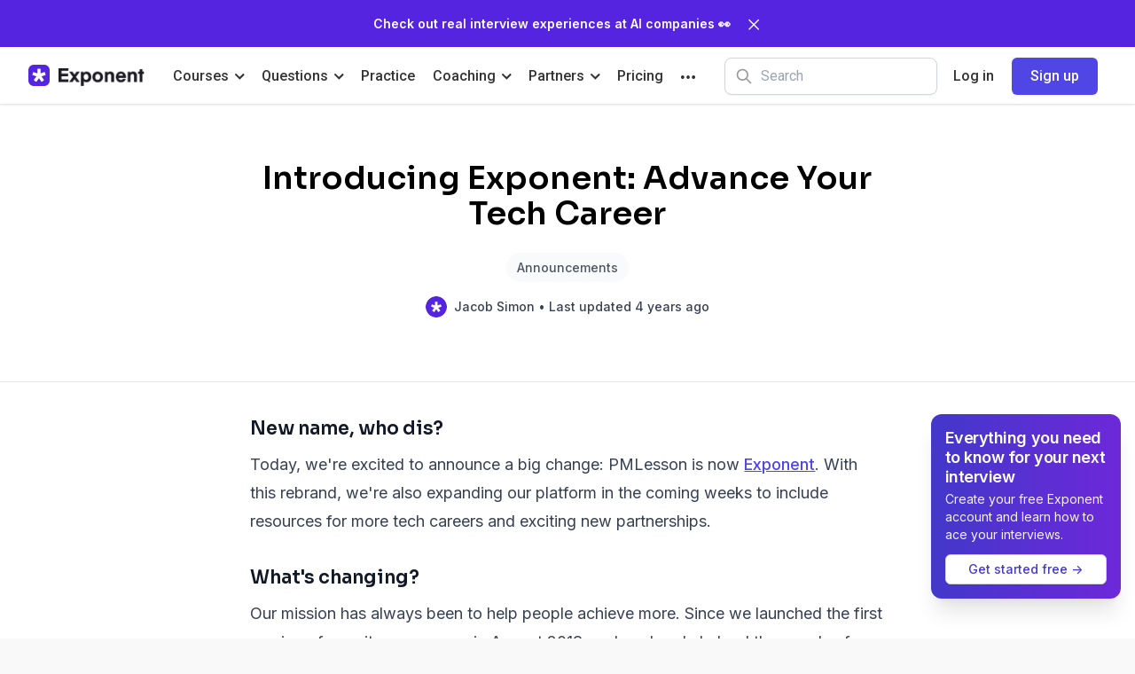

--- FILE ---
content_type: text/html; charset=utf-8
request_url: https://www.tryexponent.com/blog/exponent-tech-interview-prep
body_size: 18938
content:
<!DOCTYPE html><html lang="en"><head><meta charSet="utf-8"/><meta property="og:url" content="https://www.tryexponent.com/blog/exponent-tech-interview-prep"/><meta name="twitter:url" content="https://www.tryexponent.com/blog/exponent-tech-interview-prep"/><script type="application/ld+json">{&quot;@context&quot;:&quot;https://schema.org&quot;,&quot;@type&quot;:&quot;WebSite&quot;,&quot;name&quot;:&quot;Exponent&quot;,&quot;publisher&quot;:{&quot;@type&quot;:&quot;Organization&quot;,&quot;name&quot;:&quot;Exponent&quot;,&quot;url&quot;:&quot;https://www.tryexponent.com&quot;,&quot;logo&quot;:{&quot;@type&quot;:&quot;ImageObject&quot;,&quot;url&quot;:&quot;https://www.tryexponent.com/favicon.png&quot;}},&quot;url&quot;:&quot;https://www.tryexponent.com&quot;,&quot;mainEntityOfPage&quot;:&quot;https://www.tryexponent.com&quot;,&quot;description&quot;:&quot;Interview prep for product management, software engineering, and other tech roles.&quot;}</script><title>Introducing Exponent: Advance Your Tech Career - Exponent</title><meta name="viewport" content="width=device-width, initial-scale=1, shrink-to-fit=no, user-scalable=no"/><meta property="og:type" content="website"/><meta property="og:site_name" content="Exponent"/><meta property="og:title" content="Introducing Exponent: Advance Your Tech Career - Exponent"/><meta property="og:image" content="https://exponent-blog.ghost.io/content/images/pmlesson/2019/08/cover_image_last_final.png"/><meta property="og:description" content="Exponent offers interview prep and mentorship in product management, software engineering, and more through online courses and expert coaching."/><meta name="twitter:card" content="summary_large_image"/><meta name="twitter:site" content="@tryexponent"/><meta name="twitter:title" content="Introducing Exponent: Advance Your Tech Career - Exponent"/><meta property="twitter:description" content="Exponent offers interview prep and mentorship in product management, software engineering, and more through online courses and expert coaching."/><meta property="twitter:image" content="https://exponent-blog.ghost.io/content/images/pmlesson/2019/08/cover_image_last_final.png"/><script type="application/ld+json">{&quot;isAccessibleForFree&quot;:true,&quot;hasPart&quot;:{&quot;@type&quot;:&quot;WebPageElement&quot;,&quot;isAccessibleForFree&quot;:true,&quot;cssSelector&quot;:&quot;.paywall&quot;}}</script><script type="application/ld+json">{&quot;@context&quot;:&quot;https://schema.org&quot;,&quot;@type&quot;:&quot;Article&quot;,&quot;headline&quot;:&quot;Introducing Exponent: Advance Your Tech Career&quot;,&quot;image&quot;:&quot;https://exponent-blog.ghost.io/content/images/pmlesson/2019/08/cover_image_last_final.png&quot;,&quot;datePublished&quot;:&quot;2019-08-06T08:00:00.000-07:00&quot;,&quot;dateModified&quot;:&quot;2022-03-23T10:32:25.000-07:00&quot;}</script><meta name="next-head-count" content="18"/><meta name="mobile-web-app-capable" content="yes"/><meta name="apple-mobile-web-app-capable" content="yes"/><link rel="icon" type="image/png" href="/favicon.png"/><link rel="stylesheet" href="https://cdn.jsdelivr.net/npm/katex@0.16.10/dist/katex.min.css" integrity="sha384-wcIxkf4k558AjM3Yz3BBFQUbk/zgIYC2R0QpeeYb+TwlBVMrlgLqwRjRtGZiK7ww" crossorigin="anonymous"/><script defer="" src="https://cdn.jsdelivr.net/npm/katex@0.16.10/dist/katex.min.js" integrity="sha384-hIoBPJpTUs74ddyc4bFZSM1TVlQDA60VBbJS0oA934VSz82sBx1X7kSx2ATBDIyd" crossorigin="anonymous"></script><link rel="preload" href="/api/data" as="fetch" type="application/json" crossorigin="anonymous"/><meta name="google-site-verification" content="IYkgAxIknsQnA0ePF5Y0takdR8RCsFZkPCMmlDRPnMU"/><meta name="google-site-verification" content="ORhiz4_8xR-M9bWFtj_RNGtTNrTo5rho1mfZCX5yoAo"/><meta name="p:domain_verify" content="e74accbfe366b4900525bac7424d13d0"/><script>window.dataLayer = window.dataLayer || [];</script><script>
                  (function(w,d,s,l,i){w[l]=w[l]||[];w[l].push({'gtm.start':
                  new Date().getTime(),event:'gtm.js'});var f=d.getElementsByTagName(s)[0],
                  j=d.createElement(s),dl=l!='dataLayer'?'&l='+l:'';j.async=true;j.src=
                  'https://www.googletagmanager.com/gtm.js?id='+i+dl;f.parentNode.insertBefore(j,f);
                  })(window,document,'script','dataLayer','GTM-PSPZBLV');
                </script><meta name="facebook-domain-verification" content="p5xhh62cx0u4fddv3rhs9b4pvzae1e"/><script src="https://script.tapfiliate.com/tapfiliate.js" type="text/javascript" async=""></script><script id="tapfiliate-script" type="text/javascript">
                    (function(t,a,p){t.TapfiliateObject=a;t[a]=t[a]||function(){
                    (t[a].q=t[a].q||[]).push(arguments)}})(window,'tap');

                    tap('create', '19907-58db4c', { integration: "stripe" });
                    tap('detect');
                  </script><link rel="preconnect" href="https://fonts.gstatic.com" crossorigin /><link rel="preload" href="/_next/static/css/b67f75feabc693d3.css" as="style"/><link rel="stylesheet" href="/_next/static/css/b67f75feabc693d3.css" data-n-g=""/><noscript data-n-css=""></noscript><script defer="" nomodule="" src="/_next/static/chunks/polyfills-c67a75d1b6f99dc8.js"></script><script src="/_next/static/chunks/webpack-a2b86876e8bbf18f.js" defer=""></script><script src="/_next/static/chunks/framework-5a1db466e9a39336.js" defer=""></script><script src="/_next/static/chunks/main-4f0a942365dd1ff5.js" defer=""></script><script src="/_next/static/chunks/pages/_app-c20e9a434254b702.js" defer=""></script><script src="/_next/static/chunks/8769-ba9893150677fdd0.js" defer=""></script><script src="/_next/static/chunks/pages/blog/%5Bslug%5D-c098284358aaaee1.js" defer=""></script><script src="/_next/static/wvDIcpY0y4ARjhDl3cIlZ/_buildManifest.js" defer=""></script><script src="/_next/static/wvDIcpY0y4ARjhDl3cIlZ/_ssgManifest.js" defer=""></script><style data-href="https://fonts.googleapis.com/css2?family=Inter:wght@400;500;600;700;800;900&display=swap">@font-face{font-family:'Inter';font-style:normal;font-weight:400;font-display:swap;src:url(https://fonts.gstatic.com/l/font?kit=UcCO3FwrK3iLTeHuS_nVMrMxCp50SjIw2boKoduKmMEVuLyfMZs&skey=c491285d6722e4fa&v=v20) format('woff')}@font-face{font-family:'Inter';font-style:normal;font-weight:500;font-display:swap;src:url(https://fonts.gstatic.com/l/font?kit=UcCO3FwrK3iLTeHuS_nVMrMxCp50SjIw2boKoduKmMEVuI6fMZs&skey=c491285d6722e4fa&v=v20) format('woff')}@font-face{font-family:'Inter';font-style:normal;font-weight:600;font-display:swap;src:url(https://fonts.gstatic.com/l/font?kit=UcCO3FwrK3iLTeHuS_nVMrMxCp50SjIw2boKoduKmMEVuGKYMZs&skey=c491285d6722e4fa&v=v20) format('woff')}@font-face{font-family:'Inter';font-style:normal;font-weight:700;font-display:swap;src:url(https://fonts.gstatic.com/l/font?kit=UcCO3FwrK3iLTeHuS_nVMrMxCp50SjIw2boKoduKmMEVuFuYMZs&skey=c491285d6722e4fa&v=v20) format('woff')}@font-face{font-family:'Inter';font-style:normal;font-weight:800;font-display:swap;src:url(https://fonts.gstatic.com/l/font?kit=UcCO3FwrK3iLTeHuS_nVMrMxCp50SjIw2boKoduKmMEVuDyYMZs&skey=c491285d6722e4fa&v=v20) format('woff')}@font-face{font-family:'Inter';font-style:normal;font-weight:900;font-display:swap;src:url(https://fonts.gstatic.com/l/font?kit=UcCO3FwrK3iLTeHuS_nVMrMxCp50SjIw2boKoduKmMEVuBWYMZs&skey=c491285d6722e4fa&v=v20) format('woff')}@font-face{font-family:'Inter';font-style:normal;font-weight:400;font-display:swap;src:url(https://fonts.gstatic.com/s/inter/v20/UcC73FwrK3iLTeHuS_nVMrMxCp50SjIa2JL7W0Q5n-wU.woff2) format('woff2');unicode-range:U+0460-052F,U+1C80-1C8A,U+20B4,U+2DE0-2DFF,U+A640-A69F,U+FE2E-FE2F}@font-face{font-family:'Inter';font-style:normal;font-weight:400;font-display:swap;src:url(https://fonts.gstatic.com/s/inter/v20/UcC73FwrK3iLTeHuS_nVMrMxCp50SjIa0ZL7W0Q5n-wU.woff2) format('woff2');unicode-range:U+0301,U+0400-045F,U+0490-0491,U+04B0-04B1,U+2116}@font-face{font-family:'Inter';font-style:normal;font-weight:400;font-display:swap;src:url(https://fonts.gstatic.com/s/inter/v20/UcC73FwrK3iLTeHuS_nVMrMxCp50SjIa2ZL7W0Q5n-wU.woff2) format('woff2');unicode-range:U+1F00-1FFF}@font-face{font-family:'Inter';font-style:normal;font-weight:400;font-display:swap;src:url(https://fonts.gstatic.com/s/inter/v20/UcC73FwrK3iLTeHuS_nVMrMxCp50SjIa1pL7W0Q5n-wU.woff2) format('woff2');unicode-range:U+0370-0377,U+037A-037F,U+0384-038A,U+038C,U+038E-03A1,U+03A3-03FF}@font-face{font-family:'Inter';font-style:normal;font-weight:400;font-display:swap;src:url(https://fonts.gstatic.com/s/inter/v20/UcC73FwrK3iLTeHuS_nVMrMxCp50SjIa2pL7W0Q5n-wU.woff2) format('woff2');unicode-range:U+0102-0103,U+0110-0111,U+0128-0129,U+0168-0169,U+01A0-01A1,U+01AF-01B0,U+0300-0301,U+0303-0304,U+0308-0309,U+0323,U+0329,U+1EA0-1EF9,U+20AB}@font-face{font-family:'Inter';font-style:normal;font-weight:400;font-display:swap;src:url(https://fonts.gstatic.com/s/inter/v20/UcC73FwrK3iLTeHuS_nVMrMxCp50SjIa25L7W0Q5n-wU.woff2) format('woff2');unicode-range:U+0100-02BA,U+02BD-02C5,U+02C7-02CC,U+02CE-02D7,U+02DD-02FF,U+0304,U+0308,U+0329,U+1D00-1DBF,U+1E00-1E9F,U+1EF2-1EFF,U+2020,U+20A0-20AB,U+20AD-20C0,U+2113,U+2C60-2C7F,U+A720-A7FF}@font-face{font-family:'Inter';font-style:normal;font-weight:400;font-display:swap;src:url(https://fonts.gstatic.com/s/inter/v20/UcC73FwrK3iLTeHuS_nVMrMxCp50SjIa1ZL7W0Q5nw.woff2) format('woff2');unicode-range:U+0000-00FF,U+0131,U+0152-0153,U+02BB-02BC,U+02C6,U+02DA,U+02DC,U+0304,U+0308,U+0329,U+2000-206F,U+20AC,U+2122,U+2191,U+2193,U+2212,U+2215,U+FEFF,U+FFFD}@font-face{font-family:'Inter';font-style:normal;font-weight:500;font-display:swap;src:url(https://fonts.gstatic.com/s/inter/v20/UcC73FwrK3iLTeHuS_nVMrMxCp50SjIa2JL7W0Q5n-wU.woff2) format('woff2');unicode-range:U+0460-052F,U+1C80-1C8A,U+20B4,U+2DE0-2DFF,U+A640-A69F,U+FE2E-FE2F}@font-face{font-family:'Inter';font-style:normal;font-weight:500;font-display:swap;src:url(https://fonts.gstatic.com/s/inter/v20/UcC73FwrK3iLTeHuS_nVMrMxCp50SjIa0ZL7W0Q5n-wU.woff2) format('woff2');unicode-range:U+0301,U+0400-045F,U+0490-0491,U+04B0-04B1,U+2116}@font-face{font-family:'Inter';font-style:normal;font-weight:500;font-display:swap;src:url(https://fonts.gstatic.com/s/inter/v20/UcC73FwrK3iLTeHuS_nVMrMxCp50SjIa2ZL7W0Q5n-wU.woff2) format('woff2');unicode-range:U+1F00-1FFF}@font-face{font-family:'Inter';font-style:normal;font-weight:500;font-display:swap;src:url(https://fonts.gstatic.com/s/inter/v20/UcC73FwrK3iLTeHuS_nVMrMxCp50SjIa1pL7W0Q5n-wU.woff2) format('woff2');unicode-range:U+0370-0377,U+037A-037F,U+0384-038A,U+038C,U+038E-03A1,U+03A3-03FF}@font-face{font-family:'Inter';font-style:normal;font-weight:500;font-display:swap;src:url(https://fonts.gstatic.com/s/inter/v20/UcC73FwrK3iLTeHuS_nVMrMxCp50SjIa2pL7W0Q5n-wU.woff2) format('woff2');unicode-range:U+0102-0103,U+0110-0111,U+0128-0129,U+0168-0169,U+01A0-01A1,U+01AF-01B0,U+0300-0301,U+0303-0304,U+0308-0309,U+0323,U+0329,U+1EA0-1EF9,U+20AB}@font-face{font-family:'Inter';font-style:normal;font-weight:500;font-display:swap;src:url(https://fonts.gstatic.com/s/inter/v20/UcC73FwrK3iLTeHuS_nVMrMxCp50SjIa25L7W0Q5n-wU.woff2) format('woff2');unicode-range:U+0100-02BA,U+02BD-02C5,U+02C7-02CC,U+02CE-02D7,U+02DD-02FF,U+0304,U+0308,U+0329,U+1D00-1DBF,U+1E00-1E9F,U+1EF2-1EFF,U+2020,U+20A0-20AB,U+20AD-20C0,U+2113,U+2C60-2C7F,U+A720-A7FF}@font-face{font-family:'Inter';font-style:normal;font-weight:500;font-display:swap;src:url(https://fonts.gstatic.com/s/inter/v20/UcC73FwrK3iLTeHuS_nVMrMxCp50SjIa1ZL7W0Q5nw.woff2) format('woff2');unicode-range:U+0000-00FF,U+0131,U+0152-0153,U+02BB-02BC,U+02C6,U+02DA,U+02DC,U+0304,U+0308,U+0329,U+2000-206F,U+20AC,U+2122,U+2191,U+2193,U+2212,U+2215,U+FEFF,U+FFFD}@font-face{font-family:'Inter';font-style:normal;font-weight:600;font-display:swap;src:url(https://fonts.gstatic.com/s/inter/v20/UcC73FwrK3iLTeHuS_nVMrMxCp50SjIa2JL7W0Q5n-wU.woff2) format('woff2');unicode-range:U+0460-052F,U+1C80-1C8A,U+20B4,U+2DE0-2DFF,U+A640-A69F,U+FE2E-FE2F}@font-face{font-family:'Inter';font-style:normal;font-weight:600;font-display:swap;src:url(https://fonts.gstatic.com/s/inter/v20/UcC73FwrK3iLTeHuS_nVMrMxCp50SjIa0ZL7W0Q5n-wU.woff2) format('woff2');unicode-range:U+0301,U+0400-045F,U+0490-0491,U+04B0-04B1,U+2116}@font-face{font-family:'Inter';font-style:normal;font-weight:600;font-display:swap;src:url(https://fonts.gstatic.com/s/inter/v20/UcC73FwrK3iLTeHuS_nVMrMxCp50SjIa2ZL7W0Q5n-wU.woff2) format('woff2');unicode-range:U+1F00-1FFF}@font-face{font-family:'Inter';font-style:normal;font-weight:600;font-display:swap;src:url(https://fonts.gstatic.com/s/inter/v20/UcC73FwrK3iLTeHuS_nVMrMxCp50SjIa1pL7W0Q5n-wU.woff2) format('woff2');unicode-range:U+0370-0377,U+037A-037F,U+0384-038A,U+038C,U+038E-03A1,U+03A3-03FF}@font-face{font-family:'Inter';font-style:normal;font-weight:600;font-display:swap;src:url(https://fonts.gstatic.com/s/inter/v20/UcC73FwrK3iLTeHuS_nVMrMxCp50SjIa2pL7W0Q5n-wU.woff2) format('woff2');unicode-range:U+0102-0103,U+0110-0111,U+0128-0129,U+0168-0169,U+01A0-01A1,U+01AF-01B0,U+0300-0301,U+0303-0304,U+0308-0309,U+0323,U+0329,U+1EA0-1EF9,U+20AB}@font-face{font-family:'Inter';font-style:normal;font-weight:600;font-display:swap;src:url(https://fonts.gstatic.com/s/inter/v20/UcC73FwrK3iLTeHuS_nVMrMxCp50SjIa25L7W0Q5n-wU.woff2) format('woff2');unicode-range:U+0100-02BA,U+02BD-02C5,U+02C7-02CC,U+02CE-02D7,U+02DD-02FF,U+0304,U+0308,U+0329,U+1D00-1DBF,U+1E00-1E9F,U+1EF2-1EFF,U+2020,U+20A0-20AB,U+20AD-20C0,U+2113,U+2C60-2C7F,U+A720-A7FF}@font-face{font-family:'Inter';font-style:normal;font-weight:600;font-display:swap;src:url(https://fonts.gstatic.com/s/inter/v20/UcC73FwrK3iLTeHuS_nVMrMxCp50SjIa1ZL7W0Q5nw.woff2) format('woff2');unicode-range:U+0000-00FF,U+0131,U+0152-0153,U+02BB-02BC,U+02C6,U+02DA,U+02DC,U+0304,U+0308,U+0329,U+2000-206F,U+20AC,U+2122,U+2191,U+2193,U+2212,U+2215,U+FEFF,U+FFFD}@font-face{font-family:'Inter';font-style:normal;font-weight:700;font-display:swap;src:url(https://fonts.gstatic.com/s/inter/v20/UcC73FwrK3iLTeHuS_nVMrMxCp50SjIa2JL7W0Q5n-wU.woff2) format('woff2');unicode-range:U+0460-052F,U+1C80-1C8A,U+20B4,U+2DE0-2DFF,U+A640-A69F,U+FE2E-FE2F}@font-face{font-family:'Inter';font-style:normal;font-weight:700;font-display:swap;src:url(https://fonts.gstatic.com/s/inter/v20/UcC73FwrK3iLTeHuS_nVMrMxCp50SjIa0ZL7W0Q5n-wU.woff2) format('woff2');unicode-range:U+0301,U+0400-045F,U+0490-0491,U+04B0-04B1,U+2116}@font-face{font-family:'Inter';font-style:normal;font-weight:700;font-display:swap;src:url(https://fonts.gstatic.com/s/inter/v20/UcC73FwrK3iLTeHuS_nVMrMxCp50SjIa2ZL7W0Q5n-wU.woff2) format('woff2');unicode-range:U+1F00-1FFF}@font-face{font-family:'Inter';font-style:normal;font-weight:700;font-display:swap;src:url(https://fonts.gstatic.com/s/inter/v20/UcC73FwrK3iLTeHuS_nVMrMxCp50SjIa1pL7W0Q5n-wU.woff2) format('woff2');unicode-range:U+0370-0377,U+037A-037F,U+0384-038A,U+038C,U+038E-03A1,U+03A3-03FF}@font-face{font-family:'Inter';font-style:normal;font-weight:700;font-display:swap;src:url(https://fonts.gstatic.com/s/inter/v20/UcC73FwrK3iLTeHuS_nVMrMxCp50SjIa2pL7W0Q5n-wU.woff2) format('woff2');unicode-range:U+0102-0103,U+0110-0111,U+0128-0129,U+0168-0169,U+01A0-01A1,U+01AF-01B0,U+0300-0301,U+0303-0304,U+0308-0309,U+0323,U+0329,U+1EA0-1EF9,U+20AB}@font-face{font-family:'Inter';font-style:normal;font-weight:700;font-display:swap;src:url(https://fonts.gstatic.com/s/inter/v20/UcC73FwrK3iLTeHuS_nVMrMxCp50SjIa25L7W0Q5n-wU.woff2) format('woff2');unicode-range:U+0100-02BA,U+02BD-02C5,U+02C7-02CC,U+02CE-02D7,U+02DD-02FF,U+0304,U+0308,U+0329,U+1D00-1DBF,U+1E00-1E9F,U+1EF2-1EFF,U+2020,U+20A0-20AB,U+20AD-20C0,U+2113,U+2C60-2C7F,U+A720-A7FF}@font-face{font-family:'Inter';font-style:normal;font-weight:700;font-display:swap;src:url(https://fonts.gstatic.com/s/inter/v20/UcC73FwrK3iLTeHuS_nVMrMxCp50SjIa1ZL7W0Q5nw.woff2) format('woff2');unicode-range:U+0000-00FF,U+0131,U+0152-0153,U+02BB-02BC,U+02C6,U+02DA,U+02DC,U+0304,U+0308,U+0329,U+2000-206F,U+20AC,U+2122,U+2191,U+2193,U+2212,U+2215,U+FEFF,U+FFFD}@font-face{font-family:'Inter';font-style:normal;font-weight:800;font-display:swap;src:url(https://fonts.gstatic.com/s/inter/v20/UcC73FwrK3iLTeHuS_nVMrMxCp50SjIa2JL7W0Q5n-wU.woff2) format('woff2');unicode-range:U+0460-052F,U+1C80-1C8A,U+20B4,U+2DE0-2DFF,U+A640-A69F,U+FE2E-FE2F}@font-face{font-family:'Inter';font-style:normal;font-weight:800;font-display:swap;src:url(https://fonts.gstatic.com/s/inter/v20/UcC73FwrK3iLTeHuS_nVMrMxCp50SjIa0ZL7W0Q5n-wU.woff2) format('woff2');unicode-range:U+0301,U+0400-045F,U+0490-0491,U+04B0-04B1,U+2116}@font-face{font-family:'Inter';font-style:normal;font-weight:800;font-display:swap;src:url(https://fonts.gstatic.com/s/inter/v20/UcC73FwrK3iLTeHuS_nVMrMxCp50SjIa2ZL7W0Q5n-wU.woff2) format('woff2');unicode-range:U+1F00-1FFF}@font-face{font-family:'Inter';font-style:normal;font-weight:800;font-display:swap;src:url(https://fonts.gstatic.com/s/inter/v20/UcC73FwrK3iLTeHuS_nVMrMxCp50SjIa1pL7W0Q5n-wU.woff2) format('woff2');unicode-range:U+0370-0377,U+037A-037F,U+0384-038A,U+038C,U+038E-03A1,U+03A3-03FF}@font-face{font-family:'Inter';font-style:normal;font-weight:800;font-display:swap;src:url(https://fonts.gstatic.com/s/inter/v20/UcC73FwrK3iLTeHuS_nVMrMxCp50SjIa2pL7W0Q5n-wU.woff2) format('woff2');unicode-range:U+0102-0103,U+0110-0111,U+0128-0129,U+0168-0169,U+01A0-01A1,U+01AF-01B0,U+0300-0301,U+0303-0304,U+0308-0309,U+0323,U+0329,U+1EA0-1EF9,U+20AB}@font-face{font-family:'Inter';font-style:normal;font-weight:800;font-display:swap;src:url(https://fonts.gstatic.com/s/inter/v20/UcC73FwrK3iLTeHuS_nVMrMxCp50SjIa25L7W0Q5n-wU.woff2) format('woff2');unicode-range:U+0100-02BA,U+02BD-02C5,U+02C7-02CC,U+02CE-02D7,U+02DD-02FF,U+0304,U+0308,U+0329,U+1D00-1DBF,U+1E00-1E9F,U+1EF2-1EFF,U+2020,U+20A0-20AB,U+20AD-20C0,U+2113,U+2C60-2C7F,U+A720-A7FF}@font-face{font-family:'Inter';font-style:normal;font-weight:800;font-display:swap;src:url(https://fonts.gstatic.com/s/inter/v20/UcC73FwrK3iLTeHuS_nVMrMxCp50SjIa1ZL7W0Q5nw.woff2) format('woff2');unicode-range:U+0000-00FF,U+0131,U+0152-0153,U+02BB-02BC,U+02C6,U+02DA,U+02DC,U+0304,U+0308,U+0329,U+2000-206F,U+20AC,U+2122,U+2191,U+2193,U+2212,U+2215,U+FEFF,U+FFFD}@font-face{font-family:'Inter';font-style:normal;font-weight:900;font-display:swap;src:url(https://fonts.gstatic.com/s/inter/v20/UcC73FwrK3iLTeHuS_nVMrMxCp50SjIa2JL7W0Q5n-wU.woff2) format('woff2');unicode-range:U+0460-052F,U+1C80-1C8A,U+20B4,U+2DE0-2DFF,U+A640-A69F,U+FE2E-FE2F}@font-face{font-family:'Inter';font-style:normal;font-weight:900;font-display:swap;src:url(https://fonts.gstatic.com/s/inter/v20/UcC73FwrK3iLTeHuS_nVMrMxCp50SjIa0ZL7W0Q5n-wU.woff2) format('woff2');unicode-range:U+0301,U+0400-045F,U+0490-0491,U+04B0-04B1,U+2116}@font-face{font-family:'Inter';font-style:normal;font-weight:900;font-display:swap;src:url(https://fonts.gstatic.com/s/inter/v20/UcC73FwrK3iLTeHuS_nVMrMxCp50SjIa2ZL7W0Q5n-wU.woff2) format('woff2');unicode-range:U+1F00-1FFF}@font-face{font-family:'Inter';font-style:normal;font-weight:900;font-display:swap;src:url(https://fonts.gstatic.com/s/inter/v20/UcC73FwrK3iLTeHuS_nVMrMxCp50SjIa1pL7W0Q5n-wU.woff2) format('woff2');unicode-range:U+0370-0377,U+037A-037F,U+0384-038A,U+038C,U+038E-03A1,U+03A3-03FF}@font-face{font-family:'Inter';font-style:normal;font-weight:900;font-display:swap;src:url(https://fonts.gstatic.com/s/inter/v20/UcC73FwrK3iLTeHuS_nVMrMxCp50SjIa2pL7W0Q5n-wU.woff2) format('woff2');unicode-range:U+0102-0103,U+0110-0111,U+0128-0129,U+0168-0169,U+01A0-01A1,U+01AF-01B0,U+0300-0301,U+0303-0304,U+0308-0309,U+0323,U+0329,U+1EA0-1EF9,U+20AB}@font-face{font-family:'Inter';font-style:normal;font-weight:900;font-display:swap;src:url(https://fonts.gstatic.com/s/inter/v20/UcC73FwrK3iLTeHuS_nVMrMxCp50SjIa25L7W0Q5n-wU.woff2) format('woff2');unicode-range:U+0100-02BA,U+02BD-02C5,U+02C7-02CC,U+02CE-02D7,U+02DD-02FF,U+0304,U+0308,U+0329,U+1D00-1DBF,U+1E00-1E9F,U+1EF2-1EFF,U+2020,U+20A0-20AB,U+20AD-20C0,U+2113,U+2C60-2C7F,U+A720-A7FF}@font-face{font-family:'Inter';font-style:normal;font-weight:900;font-display:swap;src:url(https://fonts.gstatic.com/s/inter/v20/UcC73FwrK3iLTeHuS_nVMrMxCp50SjIa1ZL7W0Q5nw.woff2) format('woff2');unicode-range:U+0000-00FF,U+0131,U+0152-0153,U+02BB-02BC,U+02C6,U+02DA,U+02DC,U+0304,U+0308,U+0329,U+2000-206F,U+20AC,U+2122,U+2191,U+2193,U+2212,U+2215,U+FEFF,U+FFFD}</style><style data-href="https://fonts.googleapis.com/css?family=Roboto:300,400,500,600&display=swap">@font-face{font-family:'Roboto';font-style:normal;font-weight:300;font-stretch:normal;font-display:swap;src:url(https://fonts.gstatic.com/l/font?kit=KFOMCnqEu92Fr1ME7kSn66aGLdTylUAMQXC89YmC2DPNWuaabVmUiAw&skey=a0a0114a1dcab3ac&v=v50) format('woff')}@font-face{font-family:'Roboto';font-style:normal;font-weight:400;font-stretch:normal;font-display:swap;src:url(https://fonts.gstatic.com/l/font?kit=KFOMCnqEu92Fr1ME7kSn66aGLdTylUAMQXC89YmC2DPNWubEbVmUiAw&skey=a0a0114a1dcab3ac&v=v50) format('woff')}@font-face{font-family:'Roboto';font-style:normal;font-weight:500;font-stretch:normal;font-display:swap;src:url(https://fonts.gstatic.com/l/font?kit=KFOMCnqEu92Fr1ME7kSn66aGLdTylUAMQXC89YmC2DPNWub2bVmUiAw&skey=a0a0114a1dcab3ac&v=v50) format('woff')}@font-face{font-family:'Roboto';font-style:normal;font-weight:600;font-stretch:normal;font-display:swap;src:url(https://fonts.gstatic.com/l/font?kit=KFOMCnqEu92Fr1ME7kSn66aGLdTylUAMQXC89YmC2DPNWuYaalmUiAw&skey=a0a0114a1dcab3ac&v=v50) format('woff')}@font-face{font-family:'Roboto';font-style:normal;font-weight:300;font-stretch:100%;font-display:swap;src:url(https://fonts.gstatic.com/s/roboto/v50/KFO7CnqEu92Fr1ME7kSn66aGLdTylUAMa3GUBHMdazTgWw.woff2) format('woff2');unicode-range:U+0460-052F,U+1C80-1C8A,U+20B4,U+2DE0-2DFF,U+A640-A69F,U+FE2E-FE2F}@font-face{font-family:'Roboto';font-style:normal;font-weight:300;font-stretch:100%;font-display:swap;src:url(https://fonts.gstatic.com/s/roboto/v50/KFO7CnqEu92Fr1ME7kSn66aGLdTylUAMa3iUBHMdazTgWw.woff2) format('woff2');unicode-range:U+0301,U+0400-045F,U+0490-0491,U+04B0-04B1,U+2116}@font-face{font-family:'Roboto';font-style:normal;font-weight:300;font-stretch:100%;font-display:swap;src:url(https://fonts.gstatic.com/s/roboto/v50/KFO7CnqEu92Fr1ME7kSn66aGLdTylUAMa3CUBHMdazTgWw.woff2) format('woff2');unicode-range:U+1F00-1FFF}@font-face{font-family:'Roboto';font-style:normal;font-weight:300;font-stretch:100%;font-display:swap;src:url(https://fonts.gstatic.com/s/roboto/v50/KFO7CnqEu92Fr1ME7kSn66aGLdTylUAMa3-UBHMdazTgWw.woff2) format('woff2');unicode-range:U+0370-0377,U+037A-037F,U+0384-038A,U+038C,U+038E-03A1,U+03A3-03FF}@font-face{font-family:'Roboto';font-style:normal;font-weight:300;font-stretch:100%;font-display:swap;src:url(https://fonts.gstatic.com/s/roboto/v50/KFO7CnqEu92Fr1ME7kSn66aGLdTylUAMawCUBHMdazTgWw.woff2) format('woff2');unicode-range:U+0302-0303,U+0305,U+0307-0308,U+0310,U+0312,U+0315,U+031A,U+0326-0327,U+032C,U+032F-0330,U+0332-0333,U+0338,U+033A,U+0346,U+034D,U+0391-03A1,U+03A3-03A9,U+03B1-03C9,U+03D1,U+03D5-03D6,U+03F0-03F1,U+03F4-03F5,U+2016-2017,U+2034-2038,U+203C,U+2040,U+2043,U+2047,U+2050,U+2057,U+205F,U+2070-2071,U+2074-208E,U+2090-209C,U+20D0-20DC,U+20E1,U+20E5-20EF,U+2100-2112,U+2114-2115,U+2117-2121,U+2123-214F,U+2190,U+2192,U+2194-21AE,U+21B0-21E5,U+21F1-21F2,U+21F4-2211,U+2213-2214,U+2216-22FF,U+2308-230B,U+2310,U+2319,U+231C-2321,U+2336-237A,U+237C,U+2395,U+239B-23B7,U+23D0,U+23DC-23E1,U+2474-2475,U+25AF,U+25B3,U+25B7,U+25BD,U+25C1,U+25CA,U+25CC,U+25FB,U+266D-266F,U+27C0-27FF,U+2900-2AFF,U+2B0E-2B11,U+2B30-2B4C,U+2BFE,U+3030,U+FF5B,U+FF5D,U+1D400-1D7FF,U+1EE00-1EEFF}@font-face{font-family:'Roboto';font-style:normal;font-weight:300;font-stretch:100%;font-display:swap;src:url(https://fonts.gstatic.com/s/roboto/v50/KFO7CnqEu92Fr1ME7kSn66aGLdTylUAMaxKUBHMdazTgWw.woff2) format('woff2');unicode-range:U+0001-000C,U+000E-001F,U+007F-009F,U+20DD-20E0,U+20E2-20E4,U+2150-218F,U+2190,U+2192,U+2194-2199,U+21AF,U+21E6-21F0,U+21F3,U+2218-2219,U+2299,U+22C4-22C6,U+2300-243F,U+2440-244A,U+2460-24FF,U+25A0-27BF,U+2800-28FF,U+2921-2922,U+2981,U+29BF,U+29EB,U+2B00-2BFF,U+4DC0-4DFF,U+FFF9-FFFB,U+10140-1018E,U+10190-1019C,U+101A0,U+101D0-101FD,U+102E0-102FB,U+10E60-10E7E,U+1D2C0-1D2D3,U+1D2E0-1D37F,U+1F000-1F0FF,U+1F100-1F1AD,U+1F1E6-1F1FF,U+1F30D-1F30F,U+1F315,U+1F31C,U+1F31E,U+1F320-1F32C,U+1F336,U+1F378,U+1F37D,U+1F382,U+1F393-1F39F,U+1F3A7-1F3A8,U+1F3AC-1F3AF,U+1F3C2,U+1F3C4-1F3C6,U+1F3CA-1F3CE,U+1F3D4-1F3E0,U+1F3ED,U+1F3F1-1F3F3,U+1F3F5-1F3F7,U+1F408,U+1F415,U+1F41F,U+1F426,U+1F43F,U+1F441-1F442,U+1F444,U+1F446-1F449,U+1F44C-1F44E,U+1F453,U+1F46A,U+1F47D,U+1F4A3,U+1F4B0,U+1F4B3,U+1F4B9,U+1F4BB,U+1F4BF,U+1F4C8-1F4CB,U+1F4D6,U+1F4DA,U+1F4DF,U+1F4E3-1F4E6,U+1F4EA-1F4ED,U+1F4F7,U+1F4F9-1F4FB,U+1F4FD-1F4FE,U+1F503,U+1F507-1F50B,U+1F50D,U+1F512-1F513,U+1F53E-1F54A,U+1F54F-1F5FA,U+1F610,U+1F650-1F67F,U+1F687,U+1F68D,U+1F691,U+1F694,U+1F698,U+1F6AD,U+1F6B2,U+1F6B9-1F6BA,U+1F6BC,U+1F6C6-1F6CF,U+1F6D3-1F6D7,U+1F6E0-1F6EA,U+1F6F0-1F6F3,U+1F6F7-1F6FC,U+1F700-1F7FF,U+1F800-1F80B,U+1F810-1F847,U+1F850-1F859,U+1F860-1F887,U+1F890-1F8AD,U+1F8B0-1F8BB,U+1F8C0-1F8C1,U+1F900-1F90B,U+1F93B,U+1F946,U+1F984,U+1F996,U+1F9E9,U+1FA00-1FA6F,U+1FA70-1FA7C,U+1FA80-1FA89,U+1FA8F-1FAC6,U+1FACE-1FADC,U+1FADF-1FAE9,U+1FAF0-1FAF8,U+1FB00-1FBFF}@font-face{font-family:'Roboto';font-style:normal;font-weight:300;font-stretch:100%;font-display:swap;src:url(https://fonts.gstatic.com/s/roboto/v50/KFO7CnqEu92Fr1ME7kSn66aGLdTylUAMa3OUBHMdazTgWw.woff2) format('woff2');unicode-range:U+0102-0103,U+0110-0111,U+0128-0129,U+0168-0169,U+01A0-01A1,U+01AF-01B0,U+0300-0301,U+0303-0304,U+0308-0309,U+0323,U+0329,U+1EA0-1EF9,U+20AB}@font-face{font-family:'Roboto';font-style:normal;font-weight:300;font-stretch:100%;font-display:swap;src:url(https://fonts.gstatic.com/s/roboto/v50/KFO7CnqEu92Fr1ME7kSn66aGLdTylUAMa3KUBHMdazTgWw.woff2) format('woff2');unicode-range:U+0100-02BA,U+02BD-02C5,U+02C7-02CC,U+02CE-02D7,U+02DD-02FF,U+0304,U+0308,U+0329,U+1D00-1DBF,U+1E00-1E9F,U+1EF2-1EFF,U+2020,U+20A0-20AB,U+20AD-20C0,U+2113,U+2C60-2C7F,U+A720-A7FF}@font-face{font-family:'Roboto';font-style:normal;font-weight:300;font-stretch:100%;font-display:swap;src:url(https://fonts.gstatic.com/s/roboto/v50/KFO7CnqEu92Fr1ME7kSn66aGLdTylUAMa3yUBHMdazQ.woff2) format('woff2');unicode-range:U+0000-00FF,U+0131,U+0152-0153,U+02BB-02BC,U+02C6,U+02DA,U+02DC,U+0304,U+0308,U+0329,U+2000-206F,U+20AC,U+2122,U+2191,U+2193,U+2212,U+2215,U+FEFF,U+FFFD}@font-face{font-family:'Roboto';font-style:normal;font-weight:400;font-stretch:100%;font-display:swap;src:url(https://fonts.gstatic.com/s/roboto/v50/KFO7CnqEu92Fr1ME7kSn66aGLdTylUAMa3GUBHMdazTgWw.woff2) format('woff2');unicode-range:U+0460-052F,U+1C80-1C8A,U+20B4,U+2DE0-2DFF,U+A640-A69F,U+FE2E-FE2F}@font-face{font-family:'Roboto';font-style:normal;font-weight:400;font-stretch:100%;font-display:swap;src:url(https://fonts.gstatic.com/s/roboto/v50/KFO7CnqEu92Fr1ME7kSn66aGLdTylUAMa3iUBHMdazTgWw.woff2) format('woff2');unicode-range:U+0301,U+0400-045F,U+0490-0491,U+04B0-04B1,U+2116}@font-face{font-family:'Roboto';font-style:normal;font-weight:400;font-stretch:100%;font-display:swap;src:url(https://fonts.gstatic.com/s/roboto/v50/KFO7CnqEu92Fr1ME7kSn66aGLdTylUAMa3CUBHMdazTgWw.woff2) format('woff2');unicode-range:U+1F00-1FFF}@font-face{font-family:'Roboto';font-style:normal;font-weight:400;font-stretch:100%;font-display:swap;src:url(https://fonts.gstatic.com/s/roboto/v50/KFO7CnqEu92Fr1ME7kSn66aGLdTylUAMa3-UBHMdazTgWw.woff2) format('woff2');unicode-range:U+0370-0377,U+037A-037F,U+0384-038A,U+038C,U+038E-03A1,U+03A3-03FF}@font-face{font-family:'Roboto';font-style:normal;font-weight:400;font-stretch:100%;font-display:swap;src:url(https://fonts.gstatic.com/s/roboto/v50/KFO7CnqEu92Fr1ME7kSn66aGLdTylUAMawCUBHMdazTgWw.woff2) format('woff2');unicode-range:U+0302-0303,U+0305,U+0307-0308,U+0310,U+0312,U+0315,U+031A,U+0326-0327,U+032C,U+032F-0330,U+0332-0333,U+0338,U+033A,U+0346,U+034D,U+0391-03A1,U+03A3-03A9,U+03B1-03C9,U+03D1,U+03D5-03D6,U+03F0-03F1,U+03F4-03F5,U+2016-2017,U+2034-2038,U+203C,U+2040,U+2043,U+2047,U+2050,U+2057,U+205F,U+2070-2071,U+2074-208E,U+2090-209C,U+20D0-20DC,U+20E1,U+20E5-20EF,U+2100-2112,U+2114-2115,U+2117-2121,U+2123-214F,U+2190,U+2192,U+2194-21AE,U+21B0-21E5,U+21F1-21F2,U+21F4-2211,U+2213-2214,U+2216-22FF,U+2308-230B,U+2310,U+2319,U+231C-2321,U+2336-237A,U+237C,U+2395,U+239B-23B7,U+23D0,U+23DC-23E1,U+2474-2475,U+25AF,U+25B3,U+25B7,U+25BD,U+25C1,U+25CA,U+25CC,U+25FB,U+266D-266F,U+27C0-27FF,U+2900-2AFF,U+2B0E-2B11,U+2B30-2B4C,U+2BFE,U+3030,U+FF5B,U+FF5D,U+1D400-1D7FF,U+1EE00-1EEFF}@font-face{font-family:'Roboto';font-style:normal;font-weight:400;font-stretch:100%;font-display:swap;src:url(https://fonts.gstatic.com/s/roboto/v50/KFO7CnqEu92Fr1ME7kSn66aGLdTylUAMaxKUBHMdazTgWw.woff2) format('woff2');unicode-range:U+0001-000C,U+000E-001F,U+007F-009F,U+20DD-20E0,U+20E2-20E4,U+2150-218F,U+2190,U+2192,U+2194-2199,U+21AF,U+21E6-21F0,U+21F3,U+2218-2219,U+2299,U+22C4-22C6,U+2300-243F,U+2440-244A,U+2460-24FF,U+25A0-27BF,U+2800-28FF,U+2921-2922,U+2981,U+29BF,U+29EB,U+2B00-2BFF,U+4DC0-4DFF,U+FFF9-FFFB,U+10140-1018E,U+10190-1019C,U+101A0,U+101D0-101FD,U+102E0-102FB,U+10E60-10E7E,U+1D2C0-1D2D3,U+1D2E0-1D37F,U+1F000-1F0FF,U+1F100-1F1AD,U+1F1E6-1F1FF,U+1F30D-1F30F,U+1F315,U+1F31C,U+1F31E,U+1F320-1F32C,U+1F336,U+1F378,U+1F37D,U+1F382,U+1F393-1F39F,U+1F3A7-1F3A8,U+1F3AC-1F3AF,U+1F3C2,U+1F3C4-1F3C6,U+1F3CA-1F3CE,U+1F3D4-1F3E0,U+1F3ED,U+1F3F1-1F3F3,U+1F3F5-1F3F7,U+1F408,U+1F415,U+1F41F,U+1F426,U+1F43F,U+1F441-1F442,U+1F444,U+1F446-1F449,U+1F44C-1F44E,U+1F453,U+1F46A,U+1F47D,U+1F4A3,U+1F4B0,U+1F4B3,U+1F4B9,U+1F4BB,U+1F4BF,U+1F4C8-1F4CB,U+1F4D6,U+1F4DA,U+1F4DF,U+1F4E3-1F4E6,U+1F4EA-1F4ED,U+1F4F7,U+1F4F9-1F4FB,U+1F4FD-1F4FE,U+1F503,U+1F507-1F50B,U+1F50D,U+1F512-1F513,U+1F53E-1F54A,U+1F54F-1F5FA,U+1F610,U+1F650-1F67F,U+1F687,U+1F68D,U+1F691,U+1F694,U+1F698,U+1F6AD,U+1F6B2,U+1F6B9-1F6BA,U+1F6BC,U+1F6C6-1F6CF,U+1F6D3-1F6D7,U+1F6E0-1F6EA,U+1F6F0-1F6F3,U+1F6F7-1F6FC,U+1F700-1F7FF,U+1F800-1F80B,U+1F810-1F847,U+1F850-1F859,U+1F860-1F887,U+1F890-1F8AD,U+1F8B0-1F8BB,U+1F8C0-1F8C1,U+1F900-1F90B,U+1F93B,U+1F946,U+1F984,U+1F996,U+1F9E9,U+1FA00-1FA6F,U+1FA70-1FA7C,U+1FA80-1FA89,U+1FA8F-1FAC6,U+1FACE-1FADC,U+1FADF-1FAE9,U+1FAF0-1FAF8,U+1FB00-1FBFF}@font-face{font-family:'Roboto';font-style:normal;font-weight:400;font-stretch:100%;font-display:swap;src:url(https://fonts.gstatic.com/s/roboto/v50/KFO7CnqEu92Fr1ME7kSn66aGLdTylUAMa3OUBHMdazTgWw.woff2) format('woff2');unicode-range:U+0102-0103,U+0110-0111,U+0128-0129,U+0168-0169,U+01A0-01A1,U+01AF-01B0,U+0300-0301,U+0303-0304,U+0308-0309,U+0323,U+0329,U+1EA0-1EF9,U+20AB}@font-face{font-family:'Roboto';font-style:normal;font-weight:400;font-stretch:100%;font-display:swap;src:url(https://fonts.gstatic.com/s/roboto/v50/KFO7CnqEu92Fr1ME7kSn66aGLdTylUAMa3KUBHMdazTgWw.woff2) format('woff2');unicode-range:U+0100-02BA,U+02BD-02C5,U+02C7-02CC,U+02CE-02D7,U+02DD-02FF,U+0304,U+0308,U+0329,U+1D00-1DBF,U+1E00-1E9F,U+1EF2-1EFF,U+2020,U+20A0-20AB,U+20AD-20C0,U+2113,U+2C60-2C7F,U+A720-A7FF}@font-face{font-family:'Roboto';font-style:normal;font-weight:400;font-stretch:100%;font-display:swap;src:url(https://fonts.gstatic.com/s/roboto/v50/KFO7CnqEu92Fr1ME7kSn66aGLdTylUAMa3yUBHMdazQ.woff2) format('woff2');unicode-range:U+0000-00FF,U+0131,U+0152-0153,U+02BB-02BC,U+02C6,U+02DA,U+02DC,U+0304,U+0308,U+0329,U+2000-206F,U+20AC,U+2122,U+2191,U+2193,U+2212,U+2215,U+FEFF,U+FFFD}@font-face{font-family:'Roboto';font-style:normal;font-weight:500;font-stretch:100%;font-display:swap;src:url(https://fonts.gstatic.com/s/roboto/v50/KFO7CnqEu92Fr1ME7kSn66aGLdTylUAMa3GUBHMdazTgWw.woff2) format('woff2');unicode-range:U+0460-052F,U+1C80-1C8A,U+20B4,U+2DE0-2DFF,U+A640-A69F,U+FE2E-FE2F}@font-face{font-family:'Roboto';font-style:normal;font-weight:500;font-stretch:100%;font-display:swap;src:url(https://fonts.gstatic.com/s/roboto/v50/KFO7CnqEu92Fr1ME7kSn66aGLdTylUAMa3iUBHMdazTgWw.woff2) format('woff2');unicode-range:U+0301,U+0400-045F,U+0490-0491,U+04B0-04B1,U+2116}@font-face{font-family:'Roboto';font-style:normal;font-weight:500;font-stretch:100%;font-display:swap;src:url(https://fonts.gstatic.com/s/roboto/v50/KFO7CnqEu92Fr1ME7kSn66aGLdTylUAMa3CUBHMdazTgWw.woff2) format('woff2');unicode-range:U+1F00-1FFF}@font-face{font-family:'Roboto';font-style:normal;font-weight:500;font-stretch:100%;font-display:swap;src:url(https://fonts.gstatic.com/s/roboto/v50/KFO7CnqEu92Fr1ME7kSn66aGLdTylUAMa3-UBHMdazTgWw.woff2) format('woff2');unicode-range:U+0370-0377,U+037A-037F,U+0384-038A,U+038C,U+038E-03A1,U+03A3-03FF}@font-face{font-family:'Roboto';font-style:normal;font-weight:500;font-stretch:100%;font-display:swap;src:url(https://fonts.gstatic.com/s/roboto/v50/KFO7CnqEu92Fr1ME7kSn66aGLdTylUAMawCUBHMdazTgWw.woff2) format('woff2');unicode-range:U+0302-0303,U+0305,U+0307-0308,U+0310,U+0312,U+0315,U+031A,U+0326-0327,U+032C,U+032F-0330,U+0332-0333,U+0338,U+033A,U+0346,U+034D,U+0391-03A1,U+03A3-03A9,U+03B1-03C9,U+03D1,U+03D5-03D6,U+03F0-03F1,U+03F4-03F5,U+2016-2017,U+2034-2038,U+203C,U+2040,U+2043,U+2047,U+2050,U+2057,U+205F,U+2070-2071,U+2074-208E,U+2090-209C,U+20D0-20DC,U+20E1,U+20E5-20EF,U+2100-2112,U+2114-2115,U+2117-2121,U+2123-214F,U+2190,U+2192,U+2194-21AE,U+21B0-21E5,U+21F1-21F2,U+21F4-2211,U+2213-2214,U+2216-22FF,U+2308-230B,U+2310,U+2319,U+231C-2321,U+2336-237A,U+237C,U+2395,U+239B-23B7,U+23D0,U+23DC-23E1,U+2474-2475,U+25AF,U+25B3,U+25B7,U+25BD,U+25C1,U+25CA,U+25CC,U+25FB,U+266D-266F,U+27C0-27FF,U+2900-2AFF,U+2B0E-2B11,U+2B30-2B4C,U+2BFE,U+3030,U+FF5B,U+FF5D,U+1D400-1D7FF,U+1EE00-1EEFF}@font-face{font-family:'Roboto';font-style:normal;font-weight:500;font-stretch:100%;font-display:swap;src:url(https://fonts.gstatic.com/s/roboto/v50/KFO7CnqEu92Fr1ME7kSn66aGLdTylUAMaxKUBHMdazTgWw.woff2) format('woff2');unicode-range:U+0001-000C,U+000E-001F,U+007F-009F,U+20DD-20E0,U+20E2-20E4,U+2150-218F,U+2190,U+2192,U+2194-2199,U+21AF,U+21E6-21F0,U+21F3,U+2218-2219,U+2299,U+22C4-22C6,U+2300-243F,U+2440-244A,U+2460-24FF,U+25A0-27BF,U+2800-28FF,U+2921-2922,U+2981,U+29BF,U+29EB,U+2B00-2BFF,U+4DC0-4DFF,U+FFF9-FFFB,U+10140-1018E,U+10190-1019C,U+101A0,U+101D0-101FD,U+102E0-102FB,U+10E60-10E7E,U+1D2C0-1D2D3,U+1D2E0-1D37F,U+1F000-1F0FF,U+1F100-1F1AD,U+1F1E6-1F1FF,U+1F30D-1F30F,U+1F315,U+1F31C,U+1F31E,U+1F320-1F32C,U+1F336,U+1F378,U+1F37D,U+1F382,U+1F393-1F39F,U+1F3A7-1F3A8,U+1F3AC-1F3AF,U+1F3C2,U+1F3C4-1F3C6,U+1F3CA-1F3CE,U+1F3D4-1F3E0,U+1F3ED,U+1F3F1-1F3F3,U+1F3F5-1F3F7,U+1F408,U+1F415,U+1F41F,U+1F426,U+1F43F,U+1F441-1F442,U+1F444,U+1F446-1F449,U+1F44C-1F44E,U+1F453,U+1F46A,U+1F47D,U+1F4A3,U+1F4B0,U+1F4B3,U+1F4B9,U+1F4BB,U+1F4BF,U+1F4C8-1F4CB,U+1F4D6,U+1F4DA,U+1F4DF,U+1F4E3-1F4E6,U+1F4EA-1F4ED,U+1F4F7,U+1F4F9-1F4FB,U+1F4FD-1F4FE,U+1F503,U+1F507-1F50B,U+1F50D,U+1F512-1F513,U+1F53E-1F54A,U+1F54F-1F5FA,U+1F610,U+1F650-1F67F,U+1F687,U+1F68D,U+1F691,U+1F694,U+1F698,U+1F6AD,U+1F6B2,U+1F6B9-1F6BA,U+1F6BC,U+1F6C6-1F6CF,U+1F6D3-1F6D7,U+1F6E0-1F6EA,U+1F6F0-1F6F3,U+1F6F7-1F6FC,U+1F700-1F7FF,U+1F800-1F80B,U+1F810-1F847,U+1F850-1F859,U+1F860-1F887,U+1F890-1F8AD,U+1F8B0-1F8BB,U+1F8C0-1F8C1,U+1F900-1F90B,U+1F93B,U+1F946,U+1F984,U+1F996,U+1F9E9,U+1FA00-1FA6F,U+1FA70-1FA7C,U+1FA80-1FA89,U+1FA8F-1FAC6,U+1FACE-1FADC,U+1FADF-1FAE9,U+1FAF0-1FAF8,U+1FB00-1FBFF}@font-face{font-family:'Roboto';font-style:normal;font-weight:500;font-stretch:100%;font-display:swap;src:url(https://fonts.gstatic.com/s/roboto/v50/KFO7CnqEu92Fr1ME7kSn66aGLdTylUAMa3OUBHMdazTgWw.woff2) format('woff2');unicode-range:U+0102-0103,U+0110-0111,U+0128-0129,U+0168-0169,U+01A0-01A1,U+01AF-01B0,U+0300-0301,U+0303-0304,U+0308-0309,U+0323,U+0329,U+1EA0-1EF9,U+20AB}@font-face{font-family:'Roboto';font-style:normal;font-weight:500;font-stretch:100%;font-display:swap;src:url(https://fonts.gstatic.com/s/roboto/v50/KFO7CnqEu92Fr1ME7kSn66aGLdTylUAMa3KUBHMdazTgWw.woff2) format('woff2');unicode-range:U+0100-02BA,U+02BD-02C5,U+02C7-02CC,U+02CE-02D7,U+02DD-02FF,U+0304,U+0308,U+0329,U+1D00-1DBF,U+1E00-1E9F,U+1EF2-1EFF,U+2020,U+20A0-20AB,U+20AD-20C0,U+2113,U+2C60-2C7F,U+A720-A7FF}@font-face{font-family:'Roboto';font-style:normal;font-weight:500;font-stretch:100%;font-display:swap;src:url(https://fonts.gstatic.com/s/roboto/v50/KFO7CnqEu92Fr1ME7kSn66aGLdTylUAMa3yUBHMdazQ.woff2) format('woff2');unicode-range:U+0000-00FF,U+0131,U+0152-0153,U+02BB-02BC,U+02C6,U+02DA,U+02DC,U+0304,U+0308,U+0329,U+2000-206F,U+20AC,U+2122,U+2191,U+2193,U+2212,U+2215,U+FEFF,U+FFFD}@font-face{font-family:'Roboto';font-style:normal;font-weight:600;font-stretch:100%;font-display:swap;src:url(https://fonts.gstatic.com/s/roboto/v50/KFO7CnqEu92Fr1ME7kSn66aGLdTylUAMa3GUBHMdazTgWw.woff2) format('woff2');unicode-range:U+0460-052F,U+1C80-1C8A,U+20B4,U+2DE0-2DFF,U+A640-A69F,U+FE2E-FE2F}@font-face{font-family:'Roboto';font-style:normal;font-weight:600;font-stretch:100%;font-display:swap;src:url(https://fonts.gstatic.com/s/roboto/v50/KFO7CnqEu92Fr1ME7kSn66aGLdTylUAMa3iUBHMdazTgWw.woff2) format('woff2');unicode-range:U+0301,U+0400-045F,U+0490-0491,U+04B0-04B1,U+2116}@font-face{font-family:'Roboto';font-style:normal;font-weight:600;font-stretch:100%;font-display:swap;src:url(https://fonts.gstatic.com/s/roboto/v50/KFO7CnqEu92Fr1ME7kSn66aGLdTylUAMa3CUBHMdazTgWw.woff2) format('woff2');unicode-range:U+1F00-1FFF}@font-face{font-family:'Roboto';font-style:normal;font-weight:600;font-stretch:100%;font-display:swap;src:url(https://fonts.gstatic.com/s/roboto/v50/KFO7CnqEu92Fr1ME7kSn66aGLdTylUAMa3-UBHMdazTgWw.woff2) format('woff2');unicode-range:U+0370-0377,U+037A-037F,U+0384-038A,U+038C,U+038E-03A1,U+03A3-03FF}@font-face{font-family:'Roboto';font-style:normal;font-weight:600;font-stretch:100%;font-display:swap;src:url(https://fonts.gstatic.com/s/roboto/v50/KFO7CnqEu92Fr1ME7kSn66aGLdTylUAMawCUBHMdazTgWw.woff2) format('woff2');unicode-range:U+0302-0303,U+0305,U+0307-0308,U+0310,U+0312,U+0315,U+031A,U+0326-0327,U+032C,U+032F-0330,U+0332-0333,U+0338,U+033A,U+0346,U+034D,U+0391-03A1,U+03A3-03A9,U+03B1-03C9,U+03D1,U+03D5-03D6,U+03F0-03F1,U+03F4-03F5,U+2016-2017,U+2034-2038,U+203C,U+2040,U+2043,U+2047,U+2050,U+2057,U+205F,U+2070-2071,U+2074-208E,U+2090-209C,U+20D0-20DC,U+20E1,U+20E5-20EF,U+2100-2112,U+2114-2115,U+2117-2121,U+2123-214F,U+2190,U+2192,U+2194-21AE,U+21B0-21E5,U+21F1-21F2,U+21F4-2211,U+2213-2214,U+2216-22FF,U+2308-230B,U+2310,U+2319,U+231C-2321,U+2336-237A,U+237C,U+2395,U+239B-23B7,U+23D0,U+23DC-23E1,U+2474-2475,U+25AF,U+25B3,U+25B7,U+25BD,U+25C1,U+25CA,U+25CC,U+25FB,U+266D-266F,U+27C0-27FF,U+2900-2AFF,U+2B0E-2B11,U+2B30-2B4C,U+2BFE,U+3030,U+FF5B,U+FF5D,U+1D400-1D7FF,U+1EE00-1EEFF}@font-face{font-family:'Roboto';font-style:normal;font-weight:600;font-stretch:100%;font-display:swap;src:url(https://fonts.gstatic.com/s/roboto/v50/KFO7CnqEu92Fr1ME7kSn66aGLdTylUAMaxKUBHMdazTgWw.woff2) format('woff2');unicode-range:U+0001-000C,U+000E-001F,U+007F-009F,U+20DD-20E0,U+20E2-20E4,U+2150-218F,U+2190,U+2192,U+2194-2199,U+21AF,U+21E6-21F0,U+21F3,U+2218-2219,U+2299,U+22C4-22C6,U+2300-243F,U+2440-244A,U+2460-24FF,U+25A0-27BF,U+2800-28FF,U+2921-2922,U+2981,U+29BF,U+29EB,U+2B00-2BFF,U+4DC0-4DFF,U+FFF9-FFFB,U+10140-1018E,U+10190-1019C,U+101A0,U+101D0-101FD,U+102E0-102FB,U+10E60-10E7E,U+1D2C0-1D2D3,U+1D2E0-1D37F,U+1F000-1F0FF,U+1F100-1F1AD,U+1F1E6-1F1FF,U+1F30D-1F30F,U+1F315,U+1F31C,U+1F31E,U+1F320-1F32C,U+1F336,U+1F378,U+1F37D,U+1F382,U+1F393-1F39F,U+1F3A7-1F3A8,U+1F3AC-1F3AF,U+1F3C2,U+1F3C4-1F3C6,U+1F3CA-1F3CE,U+1F3D4-1F3E0,U+1F3ED,U+1F3F1-1F3F3,U+1F3F5-1F3F7,U+1F408,U+1F415,U+1F41F,U+1F426,U+1F43F,U+1F441-1F442,U+1F444,U+1F446-1F449,U+1F44C-1F44E,U+1F453,U+1F46A,U+1F47D,U+1F4A3,U+1F4B0,U+1F4B3,U+1F4B9,U+1F4BB,U+1F4BF,U+1F4C8-1F4CB,U+1F4D6,U+1F4DA,U+1F4DF,U+1F4E3-1F4E6,U+1F4EA-1F4ED,U+1F4F7,U+1F4F9-1F4FB,U+1F4FD-1F4FE,U+1F503,U+1F507-1F50B,U+1F50D,U+1F512-1F513,U+1F53E-1F54A,U+1F54F-1F5FA,U+1F610,U+1F650-1F67F,U+1F687,U+1F68D,U+1F691,U+1F694,U+1F698,U+1F6AD,U+1F6B2,U+1F6B9-1F6BA,U+1F6BC,U+1F6C6-1F6CF,U+1F6D3-1F6D7,U+1F6E0-1F6EA,U+1F6F0-1F6F3,U+1F6F7-1F6FC,U+1F700-1F7FF,U+1F800-1F80B,U+1F810-1F847,U+1F850-1F859,U+1F860-1F887,U+1F890-1F8AD,U+1F8B0-1F8BB,U+1F8C0-1F8C1,U+1F900-1F90B,U+1F93B,U+1F946,U+1F984,U+1F996,U+1F9E9,U+1FA00-1FA6F,U+1FA70-1FA7C,U+1FA80-1FA89,U+1FA8F-1FAC6,U+1FACE-1FADC,U+1FADF-1FAE9,U+1FAF0-1FAF8,U+1FB00-1FBFF}@font-face{font-family:'Roboto';font-style:normal;font-weight:600;font-stretch:100%;font-display:swap;src:url(https://fonts.gstatic.com/s/roboto/v50/KFO7CnqEu92Fr1ME7kSn66aGLdTylUAMa3OUBHMdazTgWw.woff2) format('woff2');unicode-range:U+0102-0103,U+0110-0111,U+0128-0129,U+0168-0169,U+01A0-01A1,U+01AF-01B0,U+0300-0301,U+0303-0304,U+0308-0309,U+0323,U+0329,U+1EA0-1EF9,U+20AB}@font-face{font-family:'Roboto';font-style:normal;font-weight:600;font-stretch:100%;font-display:swap;src:url(https://fonts.gstatic.com/s/roboto/v50/KFO7CnqEu92Fr1ME7kSn66aGLdTylUAMa3KUBHMdazTgWw.woff2) format('woff2');unicode-range:U+0100-02BA,U+02BD-02C5,U+02C7-02CC,U+02CE-02D7,U+02DD-02FF,U+0304,U+0308,U+0329,U+1D00-1DBF,U+1E00-1E9F,U+1EF2-1EFF,U+2020,U+20A0-20AB,U+20AD-20C0,U+2113,U+2C60-2C7F,U+A720-A7FF}@font-face{font-family:'Roboto';font-style:normal;font-weight:600;font-stretch:100%;font-display:swap;src:url(https://fonts.gstatic.com/s/roboto/v50/KFO7CnqEu92Fr1ME7kSn66aGLdTylUAMa3yUBHMdazQ.woff2) format('woff2');unicode-range:U+0000-00FF,U+0131,U+0152-0153,U+02BB-02BC,U+02C6,U+02DA,U+02DC,U+0304,U+0308,U+0329,U+2000-206F,U+20AC,U+2122,U+2191,U+2193,U+2212,U+2215,U+FEFF,U+FFFD}</style><style data-href="https://fonts.googleapis.com/css?family=Sora:300,400,500,600&display=swap">@font-face{font-family:'Sora';font-style:normal;font-weight:300;font-display:swap;src:url(https://fonts.gstatic.com/l/font?kit=xMQOuFFYT72X5wkB_18qmnndmScMnk-NKQQ&skey=f471733f169f3f71&v=v17) format('woff')}@font-face{font-family:'Sora';font-style:normal;font-weight:400;font-display:swap;src:url(https://fonts.gstatic.com/l/font?kit=xMQOuFFYT72X5wkB_18qmnndmSdSnk-NKQQ&skey=f471733f169f3f71&v=v17) format('woff')}@font-face{font-family:'Sora';font-style:normal;font-weight:500;font-display:swap;src:url(https://fonts.gstatic.com/l/font?kit=xMQOuFFYT72X5wkB_18qmnndmSdgnk-NKQQ&skey=f471733f169f3f71&v=v17) format('woff')}@font-face{font-family:'Sora';font-style:normal;font-weight:600;font-display:swap;src:url(https://fonts.gstatic.com/l/font?kit=xMQOuFFYT72X5wkB_18qmnndmSeMmU-NKQQ&skey=f471733f169f3f71&v=v17) format('woff')}@font-face{font-family:'Sora';font-style:normal;font-weight:300;font-display:swap;src:url(https://fonts.gstatic.com/s/sora/v17/xMQbuFFYT72XzQspDqW1KX7wmA.woff2) format('woff2');unicode-range:U+0100-02BA,U+02BD-02C5,U+02C7-02CC,U+02CE-02D7,U+02DD-02FF,U+0304,U+0308,U+0329,U+1D00-1DBF,U+1E00-1E9F,U+1EF2-1EFF,U+2020,U+20A0-20AB,U+20AD-20C0,U+2113,U+2C60-2C7F,U+A720-A7FF}@font-face{font-family:'Sora';font-style:normal;font-weight:300;font-display:swap;src:url(https://fonts.gstatic.com/s/sora/v17/xMQbuFFYT72XzQUpDqW1KX4.woff2) format('woff2');unicode-range:U+0000-00FF,U+0131,U+0152-0153,U+02BB-02BC,U+02C6,U+02DA,U+02DC,U+0304,U+0308,U+0329,U+2000-206F,U+20AC,U+2122,U+2191,U+2193,U+2212,U+2215,U+FEFF,U+FFFD}@font-face{font-family:'Sora';font-style:normal;font-weight:400;font-display:swap;src:url(https://fonts.gstatic.com/s/sora/v17/xMQbuFFYT72XzQspDqW1KX7wmA.woff2) format('woff2');unicode-range:U+0100-02BA,U+02BD-02C5,U+02C7-02CC,U+02CE-02D7,U+02DD-02FF,U+0304,U+0308,U+0329,U+1D00-1DBF,U+1E00-1E9F,U+1EF2-1EFF,U+2020,U+20A0-20AB,U+20AD-20C0,U+2113,U+2C60-2C7F,U+A720-A7FF}@font-face{font-family:'Sora';font-style:normal;font-weight:400;font-display:swap;src:url(https://fonts.gstatic.com/s/sora/v17/xMQbuFFYT72XzQUpDqW1KX4.woff2) format('woff2');unicode-range:U+0000-00FF,U+0131,U+0152-0153,U+02BB-02BC,U+02C6,U+02DA,U+02DC,U+0304,U+0308,U+0329,U+2000-206F,U+20AC,U+2122,U+2191,U+2193,U+2212,U+2215,U+FEFF,U+FFFD}@font-face{font-family:'Sora';font-style:normal;font-weight:500;font-display:swap;src:url(https://fonts.gstatic.com/s/sora/v17/xMQbuFFYT72XzQspDqW1KX7wmA.woff2) format('woff2');unicode-range:U+0100-02BA,U+02BD-02C5,U+02C7-02CC,U+02CE-02D7,U+02DD-02FF,U+0304,U+0308,U+0329,U+1D00-1DBF,U+1E00-1E9F,U+1EF2-1EFF,U+2020,U+20A0-20AB,U+20AD-20C0,U+2113,U+2C60-2C7F,U+A720-A7FF}@font-face{font-family:'Sora';font-style:normal;font-weight:500;font-display:swap;src:url(https://fonts.gstatic.com/s/sora/v17/xMQbuFFYT72XzQUpDqW1KX4.woff2) format('woff2');unicode-range:U+0000-00FF,U+0131,U+0152-0153,U+02BB-02BC,U+02C6,U+02DA,U+02DC,U+0304,U+0308,U+0329,U+2000-206F,U+20AC,U+2122,U+2191,U+2193,U+2212,U+2215,U+FEFF,U+FFFD}@font-face{font-family:'Sora';font-style:normal;font-weight:600;font-display:swap;src:url(https://fonts.gstatic.com/s/sora/v17/xMQbuFFYT72XzQspDqW1KX7wmA.woff2) format('woff2');unicode-range:U+0100-02BA,U+02BD-02C5,U+02C7-02CC,U+02CE-02D7,U+02DD-02FF,U+0304,U+0308,U+0329,U+1D00-1DBF,U+1E00-1E9F,U+1EF2-1EFF,U+2020,U+20A0-20AB,U+20AD-20C0,U+2113,U+2C60-2C7F,U+A720-A7FF}@font-face{font-family:'Sora';font-style:normal;font-weight:600;font-display:swap;src:url(https://fonts.gstatic.com/s/sora/v17/xMQbuFFYT72XzQUpDqW1KX4.woff2) format('woff2');unicode-range:U+0000-00FF,U+0131,U+0152-0153,U+02BB-02BC,U+02C6,U+02DA,U+02DC,U+0304,U+0308,U+0329,U+2000-206F,U+20AC,U+2122,U+2191,U+2193,U+2212,U+2215,U+FEFF,U+FFFD}</style></head><body><div id="__next" data-reactroot=""><nav class="font-heading bg-white px-4 lg:px-8 z-10 sticky top-0 shadow"><div class="flex items-center justify-between"><a class="flex items-center flex-shrink-0 mr-0.5" href="/?src=nav"><img src="/_next/static/media/logo.58b2f326.svg" alt="Exponent Logo" class="h-6 w-6 mr-2.5"/><img src="/_next/static/media/logotype_black.1516415c.png" alt="Exponent" class="h-5 mt-1 block md:hidden lg:block"/></a><div class="hidden md:flex w-full justify-between"><ul class="flex items-center lg:ml-5"><div><li class="relative flex items-center text-base font-medium mx-2.5 pt-1 h-16 border-b-2 border-transparent whitespace-nowrap"><a href="/courses?src=nav"><span class="whitespace-nowrap">Courses<svg width="9" height="11" viewBox="0 0 11 16" fill="none" xmlns="http://www.w3.org/2000/svg" class="ml-2 transform -rotate-90"><path fill="#333333" fill-rule="evenodd" clip-rule="evenodd" d="M0.795896 7.71339C0.795965 7.71346 0.795965 7.71357 0.795896 7.71364C0.795827 7.71371 0.795827 7.71382 0.795896 7.71389L2.91697 9.83496C2.91704 9.83503 2.91715 9.83503 2.91722 9.83496C2.91729 9.83489 2.9174 9.83489 2.91747 9.83496L8.21661 15.1341C8.60713 15.5246 9.2403 15.5246 9.63082 15.1341L10.3379 14.427C10.7285 14.0365 10.7285 13.4033 10.3379 13.0128L5.74577 8.42062C5.35524 8.0301 5.35524 7.39694 5.74577 7.00641L10.338 2.41421C10.7285 2.02369 10.7285 1.39052 10.338 1L9.63086 0.292893C9.24034 -0.097631 8.60717 -0.0976312 8.21665 0.292893L2.91749 5.59205C2.91741 5.59213 2.91728 5.59213 2.9172 5.59205C2.91712 5.59197 2.91699 5.59197 2.91691 5.59205L0.795877 7.71308C0.795796 7.71316 0.795796 7.71329 0.795877 7.71337L0.795896 7.71339Z"></path></svg></span></a><div class="
              absolute
              top-0
              mt-12
              bg-white
              border
              border-gray-200
              rounded-xl
              shadow-lg
              z-50
              origin-top
              transition-all
              ease-in-out
              duration-200
              delay-50
              transform
              translate-y-1
              overflow-hidden pt-3 pb-0 opacity-0 invisible"><div class="flex mx-3"><div class="max-w-xl" style="width:70vw"><div class="text-xs font-semibold text-gray-400 uppercase p-2">Interview Courses</div><ul class="grid grid-cols-2 w-full"><a href="/courses/pm?src=nav"><li class="flex py-2 pl-2 pr-8 rounded-lg whitespace-normal transition ease-in-out duration-150 hover:bg-gray-50"><svg xmlns="http://www.w3.org/2000/svg" class="h-6 w-6 mr-3 flex-shrink-0 text-indigo" fill="none" viewBox="0 0 24 24" stroke="currentColor"><path stroke-linecap="round" stroke-linejoin="round" stroke-width="2" d="M9 5H7a2 2 0 00-2 2v12a2 2 0 002 2h10a2 2 0 002-2V7a2 2 0 00-2-2h-2M9 5a2 2 0 002 2h2a2 2 0 002-2M9 5a2 2 0 012-2h2a2 2 0 012 2m-3 7h3m-3 4h3m-6-4h.01M9 16h.01"></path></svg><div><div class="flex items-center"><span class="text-base text-gray-800 whitespace-nowrap sm:font-medium">Product Management</span></div><span class="block text-sm font-normal text-gray-600">Ace product interviews from strategy cases to technical skills.</span></div></li></a><a href="/courses/engineering-management?src=nav"><li class="flex py-2 pl-2 pr-8 rounded-lg whitespace-normal transition ease-in-out duration-150 hover:bg-gray-50"><svg width="42" height="42" viewBox="0 0 42 42" fill="none" xmlns="http://www.w3.org/2000/svg" class="h-6 w-6 mr-3 flex-shrink-0 text-indigo"><path d="M29.5961 34.4894H38.1068V31.0852C38.1068 28.265 35.8206 25.9788 33.0004 25.9788C31.3738 25.9788 29.9249 26.7393 28.9897 27.9241M29.5961 34.4894H12.5748M29.5961 34.4894V31.0852C29.5961 29.9682 29.3809 28.9014 28.9897 27.9241M12.5748 34.4894H4.06421V31.0852C4.06421 28.265 6.35041 25.9788 9.17059 25.9788C10.7972 25.9788 12.2461 26.7393 13.1812 27.9241M12.5748 34.4894V31.0852C12.5748 29.9682 12.79 28.9014 13.1812 27.9241M13.1812 27.9241C14.4361 24.789 17.5022 22.5745 21.0855 22.5745C24.6688 22.5745 27.7348 24.789 28.9897 27.9241M26.1919 12.3618C26.1919 15.1819 23.9057 17.4681 21.0855 17.4681C18.2653 17.4681 15.9791 15.1819 15.9791 12.3618C15.9791 9.54158 18.2653 7.25537 21.0855 7.25537C23.9057 7.25537 26.1919 9.54158 26.1919 12.3618ZM36.4046 17.4681C36.4046 19.3483 34.8805 20.8724 33.0004 20.8724C31.1203 20.8724 29.5961 19.3483 29.5961 17.4681C29.5961 15.588 31.1203 14.0639 33.0004 14.0639C34.8805 14.0639 36.4046 15.588 36.4046 17.4681ZM12.5748 17.4681C12.5748 19.3483 11.0507 20.8724 9.17059 20.8724C7.29047 20.8724 5.76634 19.3483 5.76634 17.4681C5.76634 15.588 7.29047 14.0639 9.17059 14.0639C11.0507 14.0639 12.5748 15.588 12.5748 17.4681Z" stroke="#5524e0" stroke-width="3.40425" stroke-linecap="round" stroke-linejoin="round"></path></svg><div><div class="flex items-center"><span class="text-base text-gray-800 whitespace-nowrap sm:font-medium">Engineering Management</span></div><span class="block text-sm font-normal text-gray-600">Review key leadership and people management skills.</span></div></li></a><a href="/courses/software-engineering?src=nav"><li class="flex py-2 pl-2 pr-8 rounded-lg whitespace-normal transition ease-in-out duration-150 hover:bg-gray-50"><svg xmlns="http://www.w3.org/2000/svg" fill="none" viewBox="0 0 24 24" stroke-width="2" stroke="currentColor" aria-hidden="true" class="h-6 w-6 mr-3 flex-shrink-0 text-indigo"><path stroke-linecap="round" stroke-linejoin="round" d="M10 20l4-16m4 4l4 4-4 4M6 16l-4-4 4-4"></path></svg><div><div class="flex items-center"><span class="text-base text-gray-800 whitespace-nowrap sm:font-medium">Software Engineering</span></div><span class="block text-sm font-normal text-gray-600">Learn essential strategies for coding problems and more.</span></div></li></a><a href="/courses/system-design-interviews?src=nav"><li class="flex py-2 pl-2 pr-8 rounded-lg whitespace-normal transition ease-in-out duration-150 hover:bg-gray-50"><svg xmlns="http://www.w3.org/2000/svg" class="h-6 w-6 mr-3 flex-shrink-0 text-indigo" fill="none" viewBox="0 0 24 24" stroke="currentColor"><path stroke-linecap="round" stroke-linejoin="round" stroke-width="2" d="M11 4a2 2 0 114 0v1a1 1 0 001 1h3a1 1 0 011 1v3a1 1 0 01-1 1h-1a2 2 0 100 4h1a1 1 0 011 1v3a1 1 0 01-1 1h-3a1 1 0 01-1-1v-1a2 2 0 10-4 0v1a1 1 0 01-1 1H7a1 1 0 01-1-1v-3a1 1 0 00-1-1H4a2 2 0 110-4h1a1 1 0 001-1V7a1 1 0 011-1h3a1 1 0 001-1V4z"></path></svg><div><div class="flex items-center"><span class="text-base text-gray-800 whitespace-nowrap sm:font-medium">System Design</span></div><span class="block text-sm font-normal text-gray-600">Define architectures, interfaces, and databases in a time crunch.</span></div></li></a><a href="/courses/data-science?src=nav"><li class="flex py-2 pl-2 pr-8 rounded-lg whitespace-normal transition ease-in-out duration-150 hover:bg-gray-50"><svg xmlns="http://www.w3.org/2000/svg" fill="none" viewBox="0 0 24 24" stroke-width="2" stroke="currentColor" aria-hidden="true" class="h-6 w-6 mr-3 flex-shrink-0 text-indigo"><path stroke-linecap="round" stroke-linejoin="round" d="M8 13v-1m4 1v-3m4 3V8M8 21l4-4 4 4M3 4h18M4 4h16v12a1 1 0 01-1 1H5a1 1 0 01-1-1V4z"></path></svg><div><div class="flex items-center"><span class="text-base text-gray-800 whitespace-nowrap sm:font-medium">Data Science</span></div><span class="block text-sm font-normal text-gray-600">Execute statistical techniques and experimentation effectively.</span></div></li></a><a href="/courses/ml-engineer?src=nav"><li class="flex py-2 pl-2 pr-8 rounded-lg whitespace-normal transition ease-in-out duration-150 hover:bg-gray-50"><svg xmlns="http://www.w3.org/2000/svg" class="h-6 w-6 mr-3 flex-shrink-0 text-indigo" fill="none" viewBox="0 0 24 24" stroke="currentColor"><path stroke-linecap="round" stroke-linejoin="round" stroke-width="2" d="M9 3v2m6-2v2M9 19v2m6-2v2M5 9H3m2 6H3m18-6h-2m2 6h-2M7 19h10a2 2 0 002-2V7a2 2 0 00-2-2H7a2 2 0 00-2 2v10a2 2 0 002 2zM9 9h6v6H9V9z"></path></svg><div><div class="flex items-center"><span class="text-base text-gray-800 whitespace-nowrap sm:font-medium">Machine Learning</span></div><span class="block text-sm font-normal text-gray-600">Review building, evaluating, and deploying AI/ML models.</span></div></li></a><a href="/courses/data-engineering?src=nav"><li class="flex py-2 pl-2 pr-8 rounded-lg whitespace-normal transition ease-in-out duration-150 hover:bg-gray-50"><svg xmlns="http://www.w3.org/2000/svg" class="h-6 w-6 mr-3 flex-shrink-0 text-indigo" fill="none" viewBox="0 0 24 24" stroke-width="2" stroke="currentColor"><path stroke-linecap="round" stroke-linejoin="round" d="M20.25 6.375c0 2.278-3.694 4.125-8.25 4.125S3.75 8.653 3.75 6.375m16.5 0c0-2.278-3.694-4.125-8.25-4.125S3.75 4.097 3.75 6.375m16.5 0v11.25c0 2.278-3.694 4.125-8.25 4.125s-8.25-1.847-8.25-4.125V6.375m16.5 0v3.75m-16.5-3.75v3.75m16.5 0v3.75C20.25 16.153 16.556 18 12 18s-8.25-1.847-8.25-4.125v-3.75m16.5 0c0 2.278-3.694 4.125-8.25 4.125s-8.25-1.847-8.25-4.125"></path></svg><div><div class="flex items-center"><span class="text-base text-gray-800 whitespace-nowrap sm:font-medium">Data Engineering</span></div><span class="block text-sm font-normal text-gray-600">Design complex data models and ETL pipelines.</span></div></li></a><a href="/courses/data-analytics?src=nav"><li class="flex py-2 pl-2 pr-8 rounded-lg whitespace-normal transition ease-in-out duration-150 hover:bg-gray-50"><svg xmlns="http://www.w3.org/2000/svg" fill="none" viewBox="0 0 24 24" stroke-width="2" stroke="currentColor" aria-hidden="true" class="h-6 w-6 mr-3 flex-shrink-0 text-indigo"><path stroke-linecap="round" stroke-linejoin="round" d="M13 7h8m0 0v8m0-8l-8 8-4-4-6 6"></path></svg><div><div class="flex items-center"><span class="text-base text-gray-800 whitespace-nowrap sm:font-medium">Data Analytics</span><div class="rounded-full bg-indigo-100 px-2 py-0.5 font-medium text-xs text-indigo-600 whitespace-nowrap ml-2">New</div></div><span class="block text-sm font-normal text-gray-600">Translate data into actionable insights and business decisions.</span></div></li></a></ul></div><div class=""><div class="text-xs font-semibold text-gray-400 uppercase p-2">More Courses</div><ul><div class=""><a href="/courses/gen-ai-interviews?src=nav"><li class="flex py-2 pl-2 pr-8 rounded-lg whitespace-normal transition ease-in-out duration-150 hover:bg-gray-50"><div><div class="flex items-center"><span class="text-base text-gray-800 whitespace-nowrap sm:font-medium">Generative AI</span><div class="rounded-full bg-indigo-100 px-2 py-0.5 font-medium text-xs text-indigo-600 whitespace-nowrap ml-2">New</div></div></div></li></a></div><div class=""><a href="/courses/security-engineer?src=nav"><li class="flex py-2 pl-2 pr-8 rounded-lg whitespace-normal transition ease-in-out duration-150 hover:bg-gray-50"><div><div class="flex items-center"><span class="text-base text-gray-800 whitespace-nowrap sm:font-medium">Security Engineer</span><div class="rounded-full bg-indigo-100 px-2 py-0.5 font-medium text-xs text-indigo-600 whitespace-nowrap ml-2">New</div></div></div></li></a></div><div class=""><a href="/courses/security-analyst?src=nav"><li class="flex py-2 pl-2 pr-8 rounded-lg whitespace-normal transition ease-in-out duration-150 hover:bg-gray-50"><div><div class="flex items-center"><span class="text-base text-gray-800 whitespace-nowrap sm:font-medium">Security Analyst</span><div class="rounded-full bg-indigo-100 px-2 py-0.5 font-medium text-xs text-indigo-600 whitespace-nowrap ml-2">New</div></div></div></li></a></div><div class=""><a href="/courses/tpm?src=nav"><li class="flex py-2 pl-2 pr-8 rounded-lg whitespace-normal transition ease-in-out duration-150 hover:bg-gray-50"><div><div class="flex items-center"><span class="text-base text-gray-800 whitespace-nowrap sm:font-medium">TPM</span></div></div></li></a></div><div class=""><a href="/courses/solution-architect-interview?src=nav"><li class="flex py-2 pl-2 pr-8 rounded-lg whitespace-normal transition ease-in-out duration-150 hover:bg-gray-50"><div><div class="flex items-center"><span class="text-base text-gray-800 whitespace-nowrap sm:font-medium">Solutions Architect</span></div></div></li></a></div><div class=""><a href="/courses/product-designer-interview?src=nav"><li class="flex py-2 pl-2 pr-8 rounded-lg whitespace-normal transition ease-in-out duration-150 hover:bg-gray-50"><div><div class="flex items-center"><span class="text-base text-gray-800 whitespace-nowrap sm:font-medium">UX / Product Design</span></div></div></li></a></div><div class=""><a href="/courses/bizops?src=nav"><li class="flex py-2 pl-2 pr-8 rounded-lg whitespace-normal transition ease-in-out duration-150 hover:bg-gray-50"><div><div class="flex items-center"><span class="text-base text-gray-800 whitespace-nowrap sm:font-medium">BizOps &amp; Strategy</span></div></div></li></a></div><div class=""><a href="/courses/sql-interviews?src=nav"><li class="flex py-2 pl-2 pr-8 rounded-lg whitespace-normal transition ease-in-out duration-150 hover:bg-gray-50"><div><div class="flex items-center"><span class="text-base text-gray-800 whitespace-nowrap sm:font-medium">SQL Interviews</span></div></div></li></a></div></ul></div></div><div class="w-full flex justify-center bg-gray-100 mt-2"><div class="p-2 lg:p-3"><a class="block text-indigo text-base font-medium py-1 hover:text-indigo focus:text-indigo" href="/courses?src=nav"><span class="text-indigo items-center flex">View all courses<svg width="14" height="14" viewBox="0 0 18 14" fill="none" xmlns="http://www.w3.org/2000/svg" class="ml-2"><path d="M10.6667 1.1665L16.5 6.99984M16.5 6.99984L10.6667 12.8332M16.5 6.99984H1.5" stroke="#5524e0" stroke-width="2" stroke-linecap="round" stroke-linejoin="round"></path></svg></span></a></div></div></div></li></div><div><li class="relative flex items-center text-base font-medium mx-2.5 pt-1 h-16 border-b-2 border-transparent whitespace-nowrap"><a href="/questions?src=nav"><span class="whitespace-nowrap">Questions<svg width="9" height="11" viewBox="0 0 11 16" fill="none" xmlns="http://www.w3.org/2000/svg" class="ml-2 transform -rotate-90"><path fill="#333333" fill-rule="evenodd" clip-rule="evenodd" d="M0.795896 7.71339C0.795965 7.71346 0.795965 7.71357 0.795896 7.71364C0.795827 7.71371 0.795827 7.71382 0.795896 7.71389L2.91697 9.83496C2.91704 9.83503 2.91715 9.83503 2.91722 9.83496C2.91729 9.83489 2.9174 9.83489 2.91747 9.83496L8.21661 15.1341C8.60713 15.5246 9.2403 15.5246 9.63082 15.1341L10.3379 14.427C10.7285 14.0365 10.7285 13.4033 10.3379 13.0128L5.74577 8.42062C5.35524 8.0301 5.35524 7.39694 5.74577 7.00641L10.338 2.41421C10.7285 2.02369 10.7285 1.39052 10.338 1L9.63086 0.292893C9.24034 -0.097631 8.60717 -0.0976312 8.21665 0.292893L2.91749 5.59205C2.91741 5.59213 2.91728 5.59213 2.9172 5.59205C2.91712 5.59197 2.91699 5.59197 2.91691 5.59205L0.795877 7.71308C0.795796 7.71316 0.795796 7.71329 0.795877 7.71337L0.795896 7.71339Z"></path></svg></span></a><div class="
              absolute
              top-0
              mt-12
              bg-white
              border
              border-gray-200
              rounded-xl
              shadow-lg
              z-50
              origin-top
              transition-all
              ease-in-out
              duration-200
              delay-50
              transform
              translate-y-1
              overflow-hidden pt-3 pb-0 opacity-0 invisible"><div class="flex mx-3"><div class="max-w-xl" style="width:70vw"><div class="text-xs font-semibold text-gray-400 uppercase p-2">Top Questions</div><ul class="grid grid-cols-2 w-full"><a href="/questions?role=pm&amp;src=nav"><li class="flex py-2 pl-2 pr-8 rounded-lg whitespace-normal transition ease-in-out duration-150 hover:bg-gray-50"><svg xmlns="http://www.w3.org/2000/svg" class="h-6 w-6 mr-3 flex-shrink-0 text-indigo" fill="none" viewBox="0 0 24 24" stroke="currentColor"><path stroke-linecap="round" stroke-linejoin="round" stroke-width="2" d="M9 5H7a2 2 0 00-2 2v12a2 2 0 002 2h10a2 2 0 002-2V7a2 2 0 00-2-2h-2M9 5a2 2 0 002 2h2a2 2 0 002-2M9 5a2 2 0 012-2h2a2 2 0 012 2m-3 7h3m-3 4h3m-6-4h.01M9 16h.01"></path></svg><div><div class="flex items-center"><span class="text-base text-gray-800 whitespace-nowrap sm:font-medium">Product Management</span></div></div></li></a><a href="/questions?type=behavioral&amp;src=nav"><li class="flex py-2 pl-2 pr-8 rounded-lg whitespace-normal transition ease-in-out duration-150 hover:bg-gray-50"><svg xmlns="http://www.w3.org/2000/svg" fill="none" viewBox="0 0 24 24" stroke-width="2" stroke="currentColor" aria-hidden="true" class="h-6 w-6 mr-3 flex-shrink-0 text-indigo"><path stroke-linecap="round" stroke-linejoin="round" d="M17 8h2a2 2 0 012 2v6a2 2 0 01-2 2h-2v4l-4-4H9a1.994 1.994 0 01-1.414-.586m0 0L11 14h4a2 2 0 002-2V6a2 2 0 00-2-2H5a2 2 0 00-2 2v6a2 2 0 002 2h2v4l.586-.586z"></path></svg><div><div class="flex items-center"><span class="text-base text-gray-800 whitespace-nowrap sm:font-medium">Behavioral Questions</span></div></div></li></a><a href="/questions?type=algorithms&amp;filterBy=codeEditor&amp;src=nav"><li class="flex py-2 pl-2 pr-8 rounded-lg whitespace-normal transition ease-in-out duration-150 hover:bg-gray-50"><svg xmlns="http://www.w3.org/2000/svg" fill="none" viewBox="0 0 24 24" stroke-width="2" stroke="currentColor" aria-hidden="true" class="h-6 w-6 mr-3 flex-shrink-0 text-indigo"><path stroke-linecap="round" stroke-linejoin="round" d="M10 20l4-16m4 4l4 4-4 4M6 16l-4-4 4-4"></path></svg><div><div class="flex items-center"><span class="text-base text-gray-800 whitespace-nowrap sm:font-medium">Coding Questions</span></div></div></li></a><a href="/questions?type=system-design&amp;src=nav"><li class="flex py-2 pl-2 pr-8 rounded-lg whitespace-normal transition ease-in-out duration-150 hover:bg-gray-50"><svg xmlns="http://www.w3.org/2000/svg" class="h-6 w-6 mr-3 flex-shrink-0 text-indigo" fill="none" viewBox="0 0 24 24" stroke="currentColor"><path stroke-linecap="round" stroke-linejoin="round" stroke-width="2" d="M11 4a2 2 0 114 0v1a1 1 0 001 1h3a1 1 0 011 1v3a1 1 0 01-1 1h-1a2 2 0 100 4h1a1 1 0 011 1v3a1 1 0 01-1 1h-3a1 1 0 01-1-1v-1a2 2 0 10-4 0v1a1 1 0 01-1 1H7a1 1 0 01-1-1v-3a1 1 0 00-1-1H4a2 2 0 110-4h1a1 1 0 001-1V7a1 1 0 011-1h3a1 1 0 001-1V4z"></path></svg><div><div class="flex items-center"><span class="text-base text-gray-800 whitespace-nowrap sm:font-medium">System Design</span></div></div></li></a><a href="/questions?type=sql&amp;filterBy=codeEditor&amp;src=nav"><li class="flex py-2 pl-2 pr-8 rounded-lg whitespace-normal transition ease-in-out duration-150 hover:bg-gray-50"><svg xmlns="http://www.w3.org/2000/svg" class="h-6 w-6 mr-3 flex-shrink-0 text-indigo" fill="none" viewBox="0 0 24 24" stroke-width="2" stroke="currentColor"><path stroke-linecap="round" stroke-linejoin="round" d="M20.25 6.375c0 2.278-3.694 4.125-8.25 4.125S3.75 8.653 3.75 6.375m16.5 0c0-2.278-3.694-4.125-8.25-4.125S3.75 4.097 3.75 6.375m16.5 0v11.25c0 2.278-3.694 4.125-8.25 4.125s-8.25-1.847-8.25-4.125V6.375m16.5 0v3.75m-16.5-3.75v3.75m16.5 0v3.75C20.25 16.153 16.556 18 12 18s-8.25-1.847-8.25-4.125v-3.75m16.5 0c0 2.278-3.694 4.125-8.25 4.125s-8.25-1.847-8.25-4.125"></path></svg><div><div class="flex items-center"><span class="text-base text-gray-800 whitespace-nowrap sm:font-medium">SQL Questions</span></div></div></li></a><a href="/questions?role=ml-engineer&amp;type=machine-learning&amp;type=concept&amp;src=nav"><li class="flex py-2 pl-2 pr-8 rounded-lg whitespace-normal transition ease-in-out duration-150 hover:bg-gray-50"><svg xmlns="http://www.w3.org/2000/svg" class="h-6 w-6 mr-3 flex-shrink-0 text-indigo" fill="none" viewBox="0 0 24 24" stroke="currentColor"><path stroke-linecap="round" stroke-linejoin="round" stroke-width="2" d="M9 3v2m6-2v2M9 19v2m6-2v2M5 9H3m2 6H3m18-6h-2m2 6h-2M7 19h10a2 2 0 002-2V7a2 2 0 00-2-2H7a2 2 0 00-2 2v10a2 2 0 002 2zM9 9h6v6H9V9z"></path></svg><div><div class="flex items-center"><span class="text-base text-gray-800 whitespace-nowrap sm:font-medium">Machine Learning</span></div></div></li></a><a href="/questions?role=data-analyst&amp;src=nav"><li class="flex py-2 pl-2 pr-8 rounded-lg whitespace-normal transition ease-in-out duration-150 hover:bg-gray-50"><svg xmlns="http://www.w3.org/2000/svg" fill="none" viewBox="0 0 24 24" stroke-width="2" stroke="currentColor" aria-hidden="true" class="h-6 w-6 mr-3 flex-shrink-0 text-indigo"><path stroke-linecap="round" stroke-linejoin="round" d="M13 7h8m0 0v8m0-8l-8 8-4-4-6 6"></path></svg><div><div class="flex items-center"><span class="text-base text-gray-800 whitespace-nowrap sm:font-medium">Data Analytics</span></div></div></li></a><a href="/questions?role=data-engineer&amp;type=data-pipeline-design&amp;type=system-design&amp;type=sql&amp;type=data-modeling&amp;src=nav"><li class="flex py-2 pl-2 pr-8 rounded-lg whitespace-normal transition ease-in-out duration-150 hover:bg-gray-50"><svg xmlns="http://www.w3.org/2000/svg" class="h-6 w-6 mr-3 flex-shrink-0 text-indigo" fill="none" viewBox="0 0 24 24" stroke-width="2" stroke="currentColor"><path stroke-linecap="round" stroke-linejoin="round" d="M20.25 6.375c0 2.278-3.694 4.125-8.25 4.125S3.75 8.653 3.75 6.375m16.5 0c0-2.278-3.694-4.125-8.25-4.125S3.75 4.097 3.75 6.375m16.5 0v11.25c0 2.278-3.694 4.125-8.25 4.125s-8.25-1.847-8.25-4.125V6.375m16.5 0v3.75m-16.5-3.75v3.75m16.5 0v3.75C20.25 16.153 16.556 18 12 18s-8.25-1.847-8.25-4.125v-3.75m16.5 0c0 2.278-3.694 4.125-8.25 4.125s-8.25-1.847-8.25-4.125"></path></svg><div><div class="flex items-center"><span class="text-base text-gray-800 whitespace-nowrap sm:font-medium">Data Engineering</span></div></div></li></a></ul></div></div><div class="w-full flex justify-center bg-gray-100 mt-2"><div class="p-2 lg:p-3"><a class="block text-indigo text-base font-medium py-1 hover:text-indigo focus:text-indigo" href="/questions?src=nav"><span class="text-indigo items-center flex">Browse all questions<svg width="14" height="14" viewBox="0 0 18 14" fill="none" xmlns="http://www.w3.org/2000/svg" class="ml-2"><path d="M10.6667 1.1665L16.5 6.99984M16.5 6.99984L10.6667 12.8332M16.5 6.99984H1.5" stroke="#5524e0" stroke-width="2" stroke-linecap="round" stroke-linejoin="round"></path></svg></span></a></div></div></div></li></div><li class=" flex items-center text-base font-medium mx-2.5 pt-1 h-16 border-b-2 border-transparent whitespace-nowrap"><a href="/practice?src=nav">Practice</a></li><div><li class="relative flex items-center text-base font-medium mx-2.5 pt-1 h-16 border-b-2 border-transparent whitespace-nowrap"><a href="/coaching/start?src=nav"><span class="whitespace-nowrap">Coaching<svg width="9" height="11" viewBox="0 0 11 16" fill="none" xmlns="http://www.w3.org/2000/svg" class="ml-2 transform -rotate-90"><path fill="#333333" fill-rule="evenodd" clip-rule="evenodd" d="M0.795896 7.71339C0.795965 7.71346 0.795965 7.71357 0.795896 7.71364C0.795827 7.71371 0.795827 7.71382 0.795896 7.71389L2.91697 9.83496C2.91704 9.83503 2.91715 9.83503 2.91722 9.83496C2.91729 9.83489 2.9174 9.83489 2.91747 9.83496L8.21661 15.1341C8.60713 15.5246 9.2403 15.5246 9.63082 15.1341L10.3379 14.427C10.7285 14.0365 10.7285 13.4033 10.3379 13.0128L5.74577 8.42062C5.35524 8.0301 5.35524 7.39694 5.74577 7.00641L10.338 2.41421C10.7285 2.02369 10.7285 1.39052 10.338 1L9.63086 0.292893C9.24034 -0.097631 8.60717 -0.0976312 8.21665 0.292893L2.91749 5.59205C2.91741 5.59213 2.91728 5.59213 2.9172 5.59205C2.91712 5.59197 2.91699 5.59197 2.91691 5.59205L0.795877 7.71308C0.795796 7.71316 0.795796 7.71329 0.795877 7.71337L0.795896 7.71339Z"></path></svg></span></a><div class="
              absolute
              top-0
              mt-12
              bg-white
              border
              border-gray-200
              rounded-xl
              shadow-lg
              z-50
              origin-top
              transition-all
              ease-in-out
              duration-200
              delay-50
              transform
              translate-y-1
              overflow-hidden py-3 -right-2 opacity-0 invisible"><div class="flex mx-3"><div class=""><ul><div class="md:w-96"><a href="/coaching?category=mock_interviews&amp;src=nav"><li class="flex py-2 pl-2 pr-8 rounded-lg whitespace-normal transition ease-in-out duration-150 hover:bg-gray-50"><svg xmlns="http://www.w3.org/2000/svg" fill="none" viewBox="0 0 24 24" stroke-width="2" stroke="currentColor" aria-hidden="true" class="h-6 w-6 mr-3 flex-shrink-0 text-indigo"><path stroke-linecap="round" stroke-linejoin="round" d="M9 5H7a2 2 0 00-2 2v12a2 2 0 002 2h10a2 2 0 002-2V7a2 2 0 00-2-2h-2M9 5a2 2 0 002 2h2a2 2 0 002-2M9 5a2 2 0 012-2h2a2 2 0 012 2m-6 9l2 2 4-4"></path></svg><div><div class="flex items-center"><span class="text-base text-gray-800 whitespace-nowrap sm:font-medium">Mock Interviews &amp; Coaching</span></div><span class="block text-sm font-normal text-gray-600">Practice with our team of senior tech coaches.</span></div></li></a></div><div class="md:w-96"><a href="/resume?src=nav"><li class="flex py-2 pl-2 pr-8 rounded-lg whitespace-normal transition ease-in-out duration-150 hover:bg-gray-50"><svg width="42" height="42" viewBox="0 0 25 25" fill="none" xmlns="http://www.w3.org/2000/svg" class="h-6 w-6 mr-3 flex-shrink-0 text-indigo"><path d="M19.5 14.25v-2.625a3.375 3.375 0 00-3.375-3.375h-1.5A1.125 1.125 0 0113.5 7.125v-1.5a3.375 3.375 0 00-3.375-3.375H8.25m0 12.75h7.5m-7.5 3H12M10.5 2.25H5.625c-.621 0-1.125.504-1.125 1.125v17.25c0 .621.504 1.125 1.125 1.125h12.75c.621 0 1.125-.504 1.125-1.125V11.25a9 9 0 00-9-9z" stroke-width="1.9" stroke="#5524e0" stroke-linecap="round" stroke-linejoin="round"></path></svg><div><div class="flex items-center"><span class="text-base text-gray-800 whitespace-nowrap sm:font-medium">Resume Review</span></div><span class="block text-sm font-normal text-gray-600">Get your resume reviewed by a senior tech recruiter.</span></div></li></a></div><div class="md:w-96"><a href="/coaching?category=negotiation&amp;src=nav"><li class="flex py-2 pl-2 pr-8 rounded-lg whitespace-normal transition ease-in-out duration-150 hover:bg-gray-50"><svg xmlns="http://www.w3.org/2000/svg" fill="none" viewBox="0 0 24 24" stroke-width="2" stroke="currentColor" aria-hidden="true" class="h-6 w-6 mr-3 flex-shrink-0 text-indigo"><path stroke-linecap="round" stroke-linejoin="round" d="M17 8h2a2 2 0 012 2v6a2 2 0 01-2 2h-2v4l-4-4H9a1.994 1.994 0 01-1.414-.586m0 0L11 14h4a2 2 0 002-2V6a2 2 0 00-2-2H5a2 2 0 00-2 2v6a2 2 0 002 2h2v4l.586-.586z"></path></svg><div><div class="flex items-center"><span class="text-base text-gray-800 whitespace-nowrap sm:font-medium">Salary Negotiation</span></div><span class="block text-sm font-normal text-gray-600">Increase your offer with our expert negotiators.</span></div></li></a></div></ul></div></div></div></li></div><div><li class="relative flex items-center text-base font-medium mx-2.5 pt-1 h-16 border-b-2 border-transparent whitespace-nowrap"><a href="/blog/exponent-tech-interview-prep#"><span class="whitespace-nowrap">Partners<svg width="9" height="11" viewBox="0 0 11 16" fill="none" xmlns="http://www.w3.org/2000/svg" class="ml-2 transform -rotate-90"><path fill="#333333" fill-rule="evenodd" clip-rule="evenodd" d="M0.795896 7.71339C0.795965 7.71346 0.795965 7.71357 0.795896 7.71364C0.795827 7.71371 0.795827 7.71382 0.795896 7.71389L2.91697 9.83496C2.91704 9.83503 2.91715 9.83503 2.91722 9.83496C2.91729 9.83489 2.9174 9.83489 2.91747 9.83496L8.21661 15.1341C8.60713 15.5246 9.2403 15.5246 9.63082 15.1341L10.3379 14.427C10.7285 14.0365 10.7285 13.4033 10.3379 13.0128L5.74577 8.42062C5.35524 8.0301 5.35524 7.39694 5.74577 7.00641L10.338 2.41421C10.7285 2.02369 10.7285 1.39052 10.338 1L9.63086 0.292893C9.24034 -0.097631 8.60717 -0.0976312 8.21665 0.292893L2.91749 5.59205C2.91741 5.59213 2.91728 5.59213 2.9172 5.59205C2.91712 5.59197 2.91699 5.59197 2.91691 5.59205L0.795877 7.71308C0.795796 7.71316 0.795796 7.71329 0.795877 7.71337L0.795896 7.71339Z"></path></svg></span></a><div class="
              absolute
              top-0
              mt-12
              bg-white
              border
              border-gray-200
              rounded-xl
              shadow-lg
              z-50
              origin-top
              transition-all
              ease-in-out
              duration-200
              delay-50
              transform
              translate-y-1
              overflow-hidden py-3 -right-2 opacity-0 invisible"><div class="flex mx-3"><div class=""><ul><div class="md:w-96"><a href="/pages/university?src=nav"><li class="flex py-2 pl-2 pr-8 rounded-lg whitespace-normal transition ease-in-out duration-150 hover:bg-gray-50"><svg width="20" height="19" class="h-6 w-6 mr-3 flex-shrink-0 text-indigo" viewBox="0 0 20 19" fill="none" xmlns="http://www.w3.org/2000/svg"><path d="M6 17V9.5L10 7.278M10 11L19 6L10 1L1 6L10 11ZM10 11L16.16 7.578C16.9705 9.63609 17.2005 11.8772 16.825 14.057C14.2886 14.3032 11.8972 15.3536 10 17.055C8.10305 15.3538 5.71208 14.3034 3.176 14.057C2.8002 11.8772 3.03023 9.63603 3.841 7.578L10 11Z" stroke="currentColor" stroke-width="2" stroke-linecap="round" stroke-linejoin="round"></path></svg><div><div class="flex items-center"><span class="text-base text-gray-800 whitespace-nowrap sm:font-medium">For universities</span></div><span class="block text-sm font-normal text-gray-600">Give your students tech interview prep.</span></div></li></a></div><div class="md:w-96"><a href="/pages/business?src=nav"><li class="flex py-2 pl-2 pr-8 rounded-lg whitespace-normal transition ease-in-out duration-150 hover:bg-gray-50"><svg xmlns="http://www.w3.org/2000/svg" class="h-6 w-6 h-6 w-6 mr-3 flex-shrink-0 text-indigo" fill="none" viewBox="0 0 24 24" stroke="currentColor"><path stroke-linecap="round" stroke-linejoin="round" stroke-width="2" d="M21 13.255A23.931 23.931 0 0112 15c-3.183 0-6.22-.62-9-1.745M16 6V4a2 2 0 00-2-2h-4a2 2 0 00-2 2v2m4 6h.01M5 20h14a2 2 0 002-2V8a2 2 0 00-2-2H5a2 2 0 00-2 2v10a2 2 0 002 2z"></path></svg><div><div class="flex items-center"><span class="text-base text-gray-800 whitespace-nowrap sm:font-medium">For businesses</span></div><span class="block text-sm font-normal text-gray-600">Improve your placement rates, outcomes, and more.</span></div></li></a></div><div class="md:w-96"><a href="/jobs/post?src=nav"><li class="flex py-2 pl-2 pr-8 rounded-lg whitespace-normal transition ease-in-out duration-150 hover:bg-gray-50"><svg xmlns="http://www.w3.org/2000/svg" class="h-6 w-6 mr-3 flex-shrink-0 text-indigo" fill="none" viewBox="0 0 24 24" stroke="#5524e0"><path stroke-linecap="round" stroke-linejoin="round" stroke-width="2" d="M21 21l-6-6m2-5a7 7 0 11-14 0 7 7 0 0114 0z"></path></svg><div><div class="flex items-center"><span class="text-base text-gray-800 whitespace-nowrap sm:font-medium">For recruiters</span></div><span class="block text-sm font-normal text-gray-600">Post a job on Exponent&#x27;s exclusive job board.</span></div></li></a></div><div class="md:w-96"><a href="/affiliate?src=nav"><li class="flex py-2 pl-2 pr-8 rounded-lg whitespace-normal transition ease-in-out duration-150 hover:bg-gray-50"><svg width="42" height="42" viewBox="0 0 42 42" fill="none" xmlns="http://www.w3.org/2000/svg" class="h-6 w-6 mr-3 flex-shrink-0 text-indigo"><path d="M29.5961 34.4894H38.1068V31.0852C38.1068 28.265 35.8206 25.9788 33.0004 25.9788C31.3738 25.9788 29.9249 26.7393 28.9897 27.9241M29.5961 34.4894H12.5748M29.5961 34.4894V31.0852C29.5961 29.9682 29.3809 28.9014 28.9897 27.9241M12.5748 34.4894H4.06421V31.0852C4.06421 28.265 6.35041 25.9788 9.17059 25.9788C10.7972 25.9788 12.2461 26.7393 13.1812 27.9241M12.5748 34.4894V31.0852C12.5748 29.9682 12.79 28.9014 13.1812 27.9241M13.1812 27.9241C14.4361 24.789 17.5022 22.5745 21.0855 22.5745C24.6688 22.5745 27.7348 24.789 28.9897 27.9241M26.1919 12.3618C26.1919 15.1819 23.9057 17.4681 21.0855 17.4681C18.2653 17.4681 15.9791 15.1819 15.9791 12.3618C15.9791 9.54158 18.2653 7.25537 21.0855 7.25537C23.9057 7.25537 26.1919 9.54158 26.1919 12.3618ZM36.4046 17.4681C36.4046 19.3483 34.8805 20.8724 33.0004 20.8724C31.1203 20.8724 29.5961 19.3483 29.5961 17.4681C29.5961 15.588 31.1203 14.0639 33.0004 14.0639C34.8805 14.0639 36.4046 15.588 36.4046 17.4681ZM12.5748 17.4681C12.5748 19.3483 11.0507 20.8724 9.17059 20.8724C7.29047 20.8724 5.76634 19.3483 5.76634 17.4681C5.76634 15.588 7.29047 14.0639 9.17059 14.0639C11.0507 14.0639 12.5748 15.588 12.5748 17.4681Z" stroke="#5524e0" stroke-width="3.40425" stroke-linecap="round" stroke-linejoin="round"></path></svg><div><div class="flex items-center"><span class="text-base text-gray-800 whitespace-nowrap sm:font-medium">Affiliate program</span></div><span class="block text-sm font-normal text-gray-600">Recommend us to others and earn commission.</span></div></li></a></div><div class="md:w-96"><a href="/collaborate?src=nav"><li class="flex py-2 pl-2 pr-8 rounded-lg whitespace-normal transition ease-in-out duration-150 hover:bg-gray-50"><svg width="41" height="41" viewBox="0 0 41 41" fill="none" xmlns="http://www.w3.org/2000/svg" class="h-6 w-6 mr-3 flex-shrink-0 text-indigo"><path fill-rule="evenodd" clip-rule="evenodd" d="M20.5 6.83501C12.953 6.83501 6.83501 12.953 6.83501 20.5C6.83501 28.047 12.953 34.165 20.5 34.165C28.047 34.165 34.165 28.047 34.165 20.5C34.165 12.953 28.047 6.83501 20.5 6.83501ZM3.41501 20.5C3.41501 11.0642 11.0642 3.41501 20.5 3.41501C29.9358 3.41501 37.585 11.0642 37.585 20.5C37.585 29.9358 29.9358 37.585 20.5 37.585C11.0642 37.585 3.41501 29.9358 3.41501 20.5ZM18.79 13.6667C18.79 12.7223 19.5556 11.9567 20.5 11.9567H20.5171C21.4615 11.9567 22.2271 12.7223 22.2271 13.6667C22.2271 14.6111 21.4615 15.3767 20.5171 15.3767H20.5C19.5556 15.3767 18.79 14.6111 18.79 13.6667ZM17.0817 20.5C17.0817 19.5556 17.8473 18.79 18.7917 18.79H20.5C21.4444 18.79 22.21 19.5556 22.21 20.5V25.6233C23.1537 25.6242 23.9183 26.3895 23.9183 27.3333C23.9183 28.2778 23.1528 29.0433 22.2083 29.0433H20.5C19.5556 29.0433 18.79 28.2778 18.79 27.3333V22.21C17.8464 22.2091 17.0817 21.4439 17.0817 20.5Z" fill="#5524e0"></path></svg><div><div class="flex items-center"><span class="text-base text-gray-800 whitespace-nowrap sm:font-medium">Work with us</span></div><span class="block text-sm font-normal text-gray-600">Help us grow the Exponent community.</span></div></li></a></div></ul></div></div></div></li></div><li class=" flex items-center text-base font-medium mx-2.5 pt-1 h-16 border-b-2 border-transparent whitespace-nowrap"><a href="/upgrade?src=nav">Pricing</a></li><div><li class="relative flex items-center text-base font-medium mx-2.5 pt-1 h-16 border-b-2 border-transparent whitespace-nowrap"><a href="/blog/exponent-tech-interview-prep#"><span class="whitespace-nowrap"><svg width="16" height="4" viewBox="0 0 16 4" xmlns="http://www.w3.org/2000/svg"><path d="M9.86968 2C9.86968 3.10556 9.03352 4 8 4C6.96648 4 6.13032 3.10556 6.13032 2C6.13032 0.894444 6.96648 0 8 0C9.03352 0 9.86968 0.894444 9.86968 2ZM14.1303 0C13.0968 0 12.2606 0.894444 12.2606 2C12.2606 3.10556 13.0968 4 14.1303 4C15.1638 4 16 3.10556 16 2C16 0.894444 15.1638 0 14.1303 0ZM1.86968 0C0.836161 0 0 0.894444 0 2C0 3.10556 0.836161 4 1.86968 4C2.90319 4 3.73936 3.10556 3.73936 2C3.73936 0.894444 2.90319 0 1.86968 0Z" fill="#333333"></path></svg></span></a><div class="
              absolute
              top-0
              mt-12
              bg-white
              border
              border-gray-200
              rounded-xl
              shadow-lg
              z-50
              origin-top
              transition-all
              ease-in-out
              duration-200
              delay-50
              transform
              translate-y-1
              overflow-hidden py-3 -right-2 opacity-0 invisible"><div class="flex mx-3"><div class=""><ul><div class="md:w-96"><a href="/jobs/referrals?src=nav"><li class="flex py-2 pl-2 pr-8 rounded-lg whitespace-normal transition ease-in-out duration-150 hover:bg-gray-50"><svg xmlns="http://www.w3.org/2000/svg" class="h-6 w-6 h-6 w-6 mr-3 flex-shrink-0 text-indigo" fill="none" viewBox="0 0 24 24" stroke="currentColor"><path stroke-linecap="round" stroke-linejoin="round" stroke-width="2" d="M21 13.255A23.931 23.931 0 0112 15c-3.183 0-6.22-.62-9-1.745M16 6V4a2 2 0 00-2-2h-4a2 2 0 00-2 2v2m4 6h.01M5 20h14a2 2 0 002-2V8a2 2 0 00-2-2H5a2 2 0 00-2 2v10a2 2 0 002 2z"></path></svg><div><div class="flex items-center"><span class="text-base text-gray-800 whitespace-nowrap sm:font-medium">Job Referrals</span></div><span class="block text-sm font-normal text-gray-600">Get job referrals to top tech companies.</span></div></li></a></div><div class="md:w-96"><a href="/guides?src=nav"><li class="flex py-2 pl-2 pr-8 rounded-lg whitespace-normal transition ease-in-out duration-150 hover:bg-gray-50"><svg width="42" height="42" viewBox="0 0 42 42" fill="none" xmlns="http://www.w3.org/2000/svg" class="h-6 w-6 mr-3 flex-shrink-0 text-indigo"><path d="M15.612 34.7602L6.29732 30.1028C5.71799 29.8132 5.35205 29.2211 5.35205 28.5734V10.1671C5.35205 8.89587 6.6898 8.06909 7.82678 8.63758L15.612 12.5302M15.612 34.7602L25.872 29.6302M15.612 34.7602V12.5302M25.872 29.6302L33.6573 33.5228C34.7943 34.0913 36.132 33.2646 36.132 31.9934V13.5871C36.132 12.9394 35.7661 12.3472 35.1868 12.0576L25.872 7.40022M25.872 29.6302V7.40022M25.872 7.40022L15.612 12.5302" stroke="#5524e0" stroke-width="3.42" stroke-linecap="round" stroke-linejoin="round"></path></svg><div><div class="flex items-center"><span class="text-base text-gray-800 whitespace-nowrap sm:font-medium">Company Guides</span></div><span class="block text-sm font-normal text-gray-600">Get an inside look at top companies’ interview processes.</span></div></li></a></div><div class="md:w-96"><a href="/courses/ai-company-interview-experiences?src=nav"><li class="flex py-2 pl-2 pr-8 rounded-lg whitespace-normal transition ease-in-out duration-150 hover:bg-gray-50"><svg width="42" height="42" viewBox="0 0 42 42" fill="none" xmlns="http://www.w3.org/2000/svg" class="h-6 w-6 mr-3 flex-shrink-0 text-indigo"><path d="M14.277 21.2766H14.294M21.0855 21.2766H21.1025M27.894 21.2766H27.911M36.4047 21.2766C36.4047 28.797 29.546 34.8936 21.0855 34.8936C18.4655 34.8936 15.9991 34.3089 13.8424 33.2784L5.76636 34.8936L8.14081 28.5617C6.6371 26.455 5.76636 23.9562 5.76636 21.2766C5.76636 13.7561 12.625 7.65955 21.0855 7.65955C29.546 7.65955 36.4047 13.7561 36.4047 21.2766Z" stroke="#5524e0" stroke-width="3.40425" stroke-linecap="round" stroke-linejoin="round"></path></svg><div><div class="flex items-center"><span class="text-base text-gray-800 whitespace-nowrap sm:font-medium">Interview Experiences</span></div><span class="block text-sm font-normal text-gray-600">View real interview experiences at the hottest companies.</span></div></li></a></div><div class="md:w-96"><a href="/blog?src=nav"><li class="flex py-2 pl-2 pr-8 rounded-lg whitespace-normal transition ease-in-out duration-150 hover:bg-gray-50"><svg width="41" height="41" viewBox="0 0 41 41" fill="none" xmlns="http://www.w3.org/2000/svg" class="h-6 w-6 mr-3 flex-shrink-0 text-indigo"><path fill-rule="evenodd" clip-rule="evenodd" d="M33.415 7.58503C32.4149 6.58496 30.7935 6.58496 29.7934 7.58503L28.44 8.93838L32.0616 12.5599L33.415 11.2066C34.415 10.2065 34.415 8.5851 33.415 7.58503ZM29.6433 14.9782L26.0217 11.3567L6.8351 30.5433V34.2256H10.396L29.6433 14.9782ZM27.3751 5.16672C29.7107 2.83106 33.4976 2.83106 35.8333 5.16672C38.1689 7.50238 38.1689 11.2892 35.8333 13.6249L12.3134 37.1447C11.9927 37.4654 11.5578 37.6456 11.1043 37.6456H5.1251C4.18069 37.6456 3.4151 36.88 3.4151 35.9356V29.835C3.4151 29.3815 3.59526 28.9465 3.91595 28.6259L27.3751 5.16672Z" fill="#5524e0"></path></svg><div><div class="flex items-center"><span class="text-base text-gray-800 whitespace-nowrap sm:font-medium">Blog</span></div><span class="block text-sm font-normal text-gray-600">Check out our blog on tech interviewing tips, strategies, and more.</span></div></li></a></div><div class="md:w-96"><a href="/resources?src=nav"><li class="flex py-2 pl-2 pr-8 rounded-lg whitespace-normal transition ease-in-out duration-150 hover:bg-gray-50"><svg xmlns="http://www.w3.org/2000/svg" fill="none" viewBox="0 0 24 24" stroke-width="2" stroke="currentColor" aria-hidden="true" class="h-6 w-6 mr-3 flex-shrink-0 text-indigo"><path stroke-linecap="round" stroke-linejoin="round" d="M19 20H5a2 2 0 01-2-2V6a2 2 0 012-2h10a2 2 0 012 2v1m2 13a2 2 0 01-2-2V7m2 13a2 2 0 002-2V9a2 2 0 00-2-2h-2m-4-3H9M7 16h6M7 8h6v4H7V8z"></path></svg><div><div class="flex items-center"><span class="text-base text-gray-800 whitespace-nowrap sm:font-medium">Resources</span></div><span class="block text-sm font-normal text-gray-600">Members-only articles, videos, and interviews.</span></div></li></a></div><div class="md:w-96"><a href="/collaborate?src=nav"><li class="flex py-2 pl-2 pr-8 rounded-lg whitespace-normal transition ease-in-out duration-150 hover:bg-gray-50"><svg width="41" height="41" viewBox="0 0 41 41" fill="none" xmlns="http://www.w3.org/2000/svg" class="h-6 w-6 mr-3 flex-shrink-0 text-indigo"><path fill-rule="evenodd" clip-rule="evenodd" d="M20.5 6.83501C12.953 6.83501 6.83501 12.953 6.83501 20.5C6.83501 28.047 12.953 34.165 20.5 34.165C28.047 34.165 34.165 28.047 34.165 20.5C34.165 12.953 28.047 6.83501 20.5 6.83501ZM3.41501 20.5C3.41501 11.0642 11.0642 3.41501 20.5 3.41501C29.9358 3.41501 37.585 11.0642 37.585 20.5C37.585 29.9358 29.9358 37.585 20.5 37.585C11.0642 37.585 3.41501 29.9358 3.41501 20.5ZM18.79 13.6667C18.79 12.7223 19.5556 11.9567 20.5 11.9567H20.5171C21.4615 11.9567 22.2271 12.7223 22.2271 13.6667C22.2271 14.6111 21.4615 15.3767 20.5171 15.3767H20.5C19.5556 15.3767 18.79 14.6111 18.79 13.6667ZM17.0817 20.5C17.0817 19.5556 17.8473 18.79 18.7917 18.79H20.5C21.4444 18.79 22.21 19.5556 22.21 20.5V25.6233C23.1537 25.6242 23.9183 26.3895 23.9183 27.3333C23.9183 28.2778 23.1528 29.0433 22.2083 29.0433H20.5C19.5556 29.0433 18.79 28.2778 18.79 27.3333V22.21C17.8464 22.2091 17.0817 21.4439 17.0817 20.5Z" fill="#5524e0"></path></svg><div><div class="flex items-center"><span class="text-base text-gray-800 whitespace-nowrap sm:font-medium">Work with us</span></div><span class="block text-sm font-normal text-gray-600">Help us grow the Exponent community.</span></div></li></a></div><div class="md:w-96"><a href="/perks?src=nav"><li class="flex py-2 pl-2 pr-8 rounded-lg whitespace-normal transition ease-in-out duration-150 hover:bg-gray-50"><svg width="37" height="37" viewBox="0 0 37 37" fill="none" xmlns="http://www.w3.org/2000/svg" class="h-6 w-6 mr-3 flex-shrink-0 text-indigo"><path d="M4.92654 15.1196V25.6295C4.92654 26.4259 5.24291 27.1897 5.80605 27.7528C6.36919 28.316 7.13298 28.6323 7.92938 28.6323H22.9436C23.74 28.6323 24.5037 28.316 25.0669 27.7528C25.63 27.1897 25.9464 26.4259 25.9464 25.6295V15.1196M15.4365 9.1139V28.6323V9.1139ZM15.4365 9.1139V6.11107C15.4365 5.51716 15.6126 4.93659 15.9425 4.44278C16.2725 3.94897 16.7415 3.56409 17.2902 3.33681C17.8389 3.10953 18.4426 3.05006 19.0251 3.16593C19.6076 3.28179 20.1427 3.56779 20.5626 3.98774C20.9826 4.40769 21.2686 4.94275 21.3844 5.52524C21.5003 6.10774 21.4408 6.71151 21.2136 7.2602C20.9863 7.8089 20.6014 8.27788 20.1076 8.60783C19.6138 8.93779 19.0332 9.1139 18.4393 9.1139H15.4365ZM15.4365 9.1139V5.36036C15.4365 4.61798 15.2163 3.89227 14.8039 3.275C14.3914 2.65773 13.8052 2.17663 13.1193 1.89253C12.4335 1.60844 11.6788 1.53411 10.9506 1.67894C10.2225 1.82377 9.55371 2.18126 9.02876 2.7062C8.50382 3.23114 8.14633 3.89996 8.0015 4.62808C7.85667 5.35619 7.931 6.11091 8.2151 6.79678C8.4992 7.48265 8.9803 8.06887 9.59756 8.48132C10.2148 8.89376 10.9405 9.1139 11.6829 9.1139H15.4365ZM4.92654 15.1196H25.9464H4.92654ZM4.92654 15.1196C4.13014 15.1196 3.36636 14.8032 2.80322 14.2401C2.24008 13.6769 1.92371 12.9131 1.92371 12.1167C1.92371 11.3203 2.24008 10.5566 2.80322 9.99341C3.36636 9.43027 4.13014 9.1139 4.92654 9.1139H25.9464C26.7428 9.1139 27.5066 9.43027 28.0697 9.99341C28.6329 10.5566 28.9492 11.3203 28.9492 12.1167C28.9492 12.9131 28.6329 13.6769 28.0697 14.2401C27.5066 14.8032 26.7428 15.1196 25.9464 15.1196H4.92654Z" stroke="currentColor" stroke-width="3.00284" stroke-linecap="round" stroke-linejoin="round"></path></svg><div><div class="flex items-center"><span class="text-base text-gray-800 whitespace-nowrap sm:font-medium">Perks</span></div><span class="block text-sm font-normal text-gray-600">Access exclusive member benefits.</span></div></li></a></div></ul></div></div></div></li></div></ul><ul class="flex items-center"><div><div class="relative"><div class="absolute right-0 -top-5 w-60 mr-2"><div class="md:hidden xl:block" style="box-shadow:-13px 0px 5px -2px white"><input class="text-base rounded-lg shadow-sm border border-gray-300 focus:border-gray-400 px-3 py-2 w-full focus:outline-none pl-10" placeholder="Search" value=""/><svg xmlns="http://www.w3.org/2000/svg" class="absolute m-auto top-0 bottom-0 left-3 h-5 w-5 pointer-events-none" fill="none" viewBox="0 0 24 24" stroke="#999999"><path stroke-linecap="round" stroke-linejoin="round" stroke-width="2" d="M21 21l-6-6m2-5a7 7 0 11-14 0 7 7 0 0114 0z"></path></svg></div></div><button type="button" aria-label="Search" class="ml-2 mr-0.5 mb-0.5 hidden md:block xl:hidden"><svg xmlns="http://www.w3.org/2000/svg" class="h-5 w-5" fill="none" viewBox="0 0 24 24" stroke="#444"><path stroke-linecap="round" stroke-linejoin="round" stroke-width="3" d="M21 21l-6-6m2-5a7 7 0 11-14 0 7 7 0 0114 0z"></path></svg></button></div></div><li class=" flex items-center text-base font-medium mx-2.5 pt-1 h-16 border-b-2 border-transparent whitespace-nowrap"><a href="/login?src=nav">Log in</a></li><li class=" flex items-center text-base font-medium mx-2.5 pt-1 h-16 border-b-2 border-transparent whitespace-nowrap"><a class="
    inline-flex
    items-center
    justify-center
    border
    leading-4
    font-medium
    rounded-md
    focus:outline-none
    focus:ring-2
    focus:ring-offset-2
    focus:ring-indigo-500 border-transparent shadow-sm text-white bg-indigo-600 hover:bg-indigo-700 px-5 py-3 text-base" href="/signup?src=nav">Sign up</a></li></ul></div><div class="md:hidden"><a class="
    inline-flex
    items-center
    justify-center
    border
    leading-4
    font-medium
    rounded-md
    focus:outline-none
    focus:ring-2
    focus:ring-offset-2
    focus:ring-indigo-500 border-transparent shadow-sm text-white bg-indigo-600 hover:bg-indigo-700 px-3 py-2 text-sm mx-4" href="/signup?src=nav&amp;returnPath=/blog/exponent-tech-interview-prep">Sign up</a><button type="button" class="py-4" aria-label="Expand menu"><svg width="16" height="16" viewBox="0 0 19 20" fill="none" xmlns="http://www.w3.org/2000/svg"><rect y="0.278198" width="19" height="3" fill="#333333"></rect><rect y="16.2782" width="19" height="3" fill="#333333"></rect><rect y="8.27817" width="19" height="3" fill="#333333"></rect></svg></button><div class="fixed top-0 left-0 right-0 bottom-0 flex flex-col bg-white z-50 hidden"><div class="flex justify-between items-center px-4 sm:px-8 mb-1"><a class="flex items-center flex-shrink-0 mr-0.5" href="/?src=nav"><img src="/_next/static/media/logo.58b2f326.svg" alt="Exponent Logo" class="h-6 w-6 mr-2.5"/><img src="/_next/static/media/logotype_black.1516415c.png" alt="Exponent" class="h-5 mt-1"/></a><button type="button" class="py-4" aria-label="Close menu"><svg width="17" height="16" viewBox="0 0 17 16" fill="none" xmlns="http://www.w3.org/2000/svg"><rect x="2.84326" y="3.05176e-05" width="19" height="3" transform="rotate(45 2.84326 3.05176e-05)" fill="#333333"></rect><rect x="0.722168" y="13.435" width="19" height="3" transform="rotate(-45 0.722168 13.435)" fill="#333333"></rect></svg></button></div><div class="block flex-grow px-2 pb-6 overflow-auto"><div class="mx-1"><div><div class="relative"><div><div class="md:hidden xl:block" style="box-shadow:-13px 0px 5px -2px white"><input class="text-base rounded-lg shadow-sm border border-gray-300 focus:border-gray-400 px-3 py-2 w-full focus:outline-none pl-10" placeholder="Search" value=""/><svg xmlns="http://www.w3.org/2000/svg" class="absolute m-auto top-0 bottom-0 left-3 h-5 w-5 pointer-events-none" fill="none" viewBox="0 0 24 24" stroke="#999999"><path stroke-linecap="round" stroke-linejoin="round" stroke-width="2" d="M21 21l-6-6m2-5a7 7 0 11-14 0 7 7 0 0114 0z"></path></svg></div></div><button type="button" aria-label="Search" class="ml-2 mr-0.5 mb-0.5 hidden md:block xl:hidden"><svg xmlns="http://www.w3.org/2000/svg" class="h-5 w-5" fill="none" viewBox="0 0 24 24" stroke="#444"><path stroke-linecap="round" stroke-linejoin="round" stroke-width="3" d="M21 21l-6-6m2-5a7 7 0 11-14 0 7 7 0 0114 0z"></path></svg></button></div></div></div><ul class="mt-2.5"><li class="py-1.5 px-2.5 mx-1 text-lg rounded-lg"><button name="Courses" type="button" class="w-full flex justify-between items-center">Courses<svg width="11" height="16" viewBox="0 0 11 16" fill="none" xmlns="http://www.w3.org/2000/svg" class="transform -rotate-180 transition duration-200 mr-0.5"><path fill="#333333" fill-rule="evenodd" clip-rule="evenodd" d="M0.795896 7.71339C0.795965 7.71346 0.795965 7.71357 0.795896 7.71364C0.795827 7.71371 0.795827 7.71382 0.795896 7.71389L2.91697 9.83496C2.91704 9.83503 2.91715 9.83503 2.91722 9.83496C2.91729 9.83489 2.9174 9.83489 2.91747 9.83496L8.21661 15.1341C8.60713 15.5246 9.2403 15.5246 9.63082 15.1341L10.3379 14.427C10.7285 14.0365 10.7285 13.4033 10.3379 13.0128L5.74577 8.42062C5.35524 8.0301 5.35524 7.39694 5.74577 7.00641L10.338 2.41421C10.7285 2.02369 10.7285 1.39052 10.338 1L9.63086 0.292893C9.24034 -0.097631 8.60717 -0.0976312 8.21665 0.292893L2.91749 5.59205C2.91741 5.59213 2.91728 5.59213 2.9172 5.59205C2.91712 5.59197 2.91699 5.59197 2.91691 5.59205L0.795877 7.71308C0.795796 7.71316 0.795796 7.71329 0.795877 7.71337L0.795896 7.71339Z"></path></svg></button></li><div class="transition-all duration-300 ease-in-out overflow-hidden" style="height:0"><ul class="block my-1 mx-3"><a href="/courses/pm?src=nav"><li class="flex py-2 pl-2 pr-8 rounded-lg whitespace-normal transition ease-in-out duration-150 hover:bg-gray-50"><svg xmlns="http://www.w3.org/2000/svg" class="h-6 w-6 mr-3 flex-shrink-0 text-indigo" fill="none" viewBox="0 0 24 24" stroke="currentColor"><path stroke-linecap="round" stroke-linejoin="round" stroke-width="2" d="M9 5H7a2 2 0 00-2 2v12a2 2 0 002 2h10a2 2 0 002-2V7a2 2 0 00-2-2h-2M9 5a2 2 0 002 2h2a2 2 0 002-2M9 5a2 2 0 012-2h2a2 2 0 012 2m-3 7h3m-3 4h3m-6-4h.01M9 16h.01"></path></svg><div><div class="flex items-center"><span class="text-base text-gray-800 whitespace-nowrap sm:font-medium">Product Management</span></div><span class="block text-sm font-normal text-gray-600">Ace product interviews from strategy cases to technical skills.</span></div></li></a><a href="/courses/engineering-management?src=nav"><li class="flex py-2 pl-2 pr-8 rounded-lg whitespace-normal transition ease-in-out duration-150 hover:bg-gray-50"><svg width="42" height="42" viewBox="0 0 42 42" fill="none" xmlns="http://www.w3.org/2000/svg" class="h-6 w-6 mr-3 flex-shrink-0 text-indigo"><path d="M29.5961 34.4894H38.1068V31.0852C38.1068 28.265 35.8206 25.9788 33.0004 25.9788C31.3738 25.9788 29.9249 26.7393 28.9897 27.9241M29.5961 34.4894H12.5748M29.5961 34.4894V31.0852C29.5961 29.9682 29.3809 28.9014 28.9897 27.9241M12.5748 34.4894H4.06421V31.0852C4.06421 28.265 6.35041 25.9788 9.17059 25.9788C10.7972 25.9788 12.2461 26.7393 13.1812 27.9241M12.5748 34.4894V31.0852C12.5748 29.9682 12.79 28.9014 13.1812 27.9241M13.1812 27.9241C14.4361 24.789 17.5022 22.5745 21.0855 22.5745C24.6688 22.5745 27.7348 24.789 28.9897 27.9241M26.1919 12.3618C26.1919 15.1819 23.9057 17.4681 21.0855 17.4681C18.2653 17.4681 15.9791 15.1819 15.9791 12.3618C15.9791 9.54158 18.2653 7.25537 21.0855 7.25537C23.9057 7.25537 26.1919 9.54158 26.1919 12.3618ZM36.4046 17.4681C36.4046 19.3483 34.8805 20.8724 33.0004 20.8724C31.1203 20.8724 29.5961 19.3483 29.5961 17.4681C29.5961 15.588 31.1203 14.0639 33.0004 14.0639C34.8805 14.0639 36.4046 15.588 36.4046 17.4681ZM12.5748 17.4681C12.5748 19.3483 11.0507 20.8724 9.17059 20.8724C7.29047 20.8724 5.76634 19.3483 5.76634 17.4681C5.76634 15.588 7.29047 14.0639 9.17059 14.0639C11.0507 14.0639 12.5748 15.588 12.5748 17.4681Z" stroke="#5524e0" stroke-width="3.40425" stroke-linecap="round" stroke-linejoin="round"></path></svg><div><div class="flex items-center"><span class="text-base text-gray-800 whitespace-nowrap sm:font-medium">Engineering Management</span></div><span class="block text-sm font-normal text-gray-600">Review key leadership and people management skills.</span></div></li></a><a href="/courses/software-engineering?src=nav"><li class="flex py-2 pl-2 pr-8 rounded-lg whitespace-normal transition ease-in-out duration-150 hover:bg-gray-50"><svg xmlns="http://www.w3.org/2000/svg" fill="none" viewBox="0 0 24 24" stroke-width="2" stroke="currentColor" aria-hidden="true" class="h-6 w-6 mr-3 flex-shrink-0 text-indigo"><path stroke-linecap="round" stroke-linejoin="round" d="M10 20l4-16m4 4l4 4-4 4M6 16l-4-4 4-4"></path></svg><div><div class="flex items-center"><span class="text-base text-gray-800 whitespace-nowrap sm:font-medium">Software Engineering</span></div><span class="block text-sm font-normal text-gray-600">Learn essential strategies for coding problems and more.</span></div></li></a><a href="/courses/system-design-interviews?src=nav"><li class="flex py-2 pl-2 pr-8 rounded-lg whitespace-normal transition ease-in-out duration-150 hover:bg-gray-50"><svg xmlns="http://www.w3.org/2000/svg" class="h-6 w-6 mr-3 flex-shrink-0 text-indigo" fill="none" viewBox="0 0 24 24" stroke="currentColor"><path stroke-linecap="round" stroke-linejoin="round" stroke-width="2" d="M11 4a2 2 0 114 0v1a1 1 0 001 1h3a1 1 0 011 1v3a1 1 0 01-1 1h-1a2 2 0 100 4h1a1 1 0 011 1v3a1 1 0 01-1 1h-3a1 1 0 01-1-1v-1a2 2 0 10-4 0v1a1 1 0 01-1 1H7a1 1 0 01-1-1v-3a1 1 0 00-1-1H4a2 2 0 110-4h1a1 1 0 001-1V7a1 1 0 011-1h3a1 1 0 001-1V4z"></path></svg><div><div class="flex items-center"><span class="text-base text-gray-800 whitespace-nowrap sm:font-medium">System Design</span></div><span class="block text-sm font-normal text-gray-600">Define architectures, interfaces, and databases in a time crunch.</span></div></li></a><a href="/courses/data-science?src=nav"><li class="flex py-2 pl-2 pr-8 rounded-lg whitespace-normal transition ease-in-out duration-150 hover:bg-gray-50"><svg xmlns="http://www.w3.org/2000/svg" fill="none" viewBox="0 0 24 24" stroke-width="2" stroke="currentColor" aria-hidden="true" class="h-6 w-6 mr-3 flex-shrink-0 text-indigo"><path stroke-linecap="round" stroke-linejoin="round" d="M8 13v-1m4 1v-3m4 3V8M8 21l4-4 4 4M3 4h18M4 4h16v12a1 1 0 01-1 1H5a1 1 0 01-1-1V4z"></path></svg><div><div class="flex items-center"><span class="text-base text-gray-800 whitespace-nowrap sm:font-medium">Data Science</span></div><span class="block text-sm font-normal text-gray-600">Execute statistical techniques and experimentation effectively.</span></div></li></a><a href="/courses/ml-engineer?src=nav"><li class="flex py-2 pl-2 pr-8 rounded-lg whitespace-normal transition ease-in-out duration-150 hover:bg-gray-50"><svg xmlns="http://www.w3.org/2000/svg" class="h-6 w-6 mr-3 flex-shrink-0 text-indigo" fill="none" viewBox="0 0 24 24" stroke="currentColor"><path stroke-linecap="round" stroke-linejoin="round" stroke-width="2" d="M9 3v2m6-2v2M9 19v2m6-2v2M5 9H3m2 6H3m18-6h-2m2 6h-2M7 19h10a2 2 0 002-2V7a2 2 0 00-2-2H7a2 2 0 00-2 2v10a2 2 0 002 2zM9 9h6v6H9V9z"></path></svg><div><div class="flex items-center"><span class="text-base text-gray-800 whitespace-nowrap sm:font-medium">Machine Learning</span></div><span class="block text-sm font-normal text-gray-600">Review building, evaluating, and deploying AI/ML models.</span></div></li></a><a href="/courses/data-engineering?src=nav"><li class="flex py-2 pl-2 pr-8 rounded-lg whitespace-normal transition ease-in-out duration-150 hover:bg-gray-50"><svg xmlns="http://www.w3.org/2000/svg" class="h-6 w-6 mr-3 flex-shrink-0 text-indigo" fill="none" viewBox="0 0 24 24" stroke-width="2" stroke="currentColor"><path stroke-linecap="round" stroke-linejoin="round" d="M20.25 6.375c0 2.278-3.694 4.125-8.25 4.125S3.75 8.653 3.75 6.375m16.5 0c0-2.278-3.694-4.125-8.25-4.125S3.75 4.097 3.75 6.375m16.5 0v11.25c0 2.278-3.694 4.125-8.25 4.125s-8.25-1.847-8.25-4.125V6.375m16.5 0v3.75m-16.5-3.75v3.75m16.5 0v3.75C20.25 16.153 16.556 18 12 18s-8.25-1.847-8.25-4.125v-3.75m16.5 0c0 2.278-3.694 4.125-8.25 4.125s-8.25-1.847-8.25-4.125"></path></svg><div><div class="flex items-center"><span class="text-base text-gray-800 whitespace-nowrap sm:font-medium">Data Engineering</span></div><span class="block text-sm font-normal text-gray-600">Design complex data models and ETL pipelines.</span></div></li></a><a href="/courses/data-analytics?src=nav"><li class="flex py-2 pl-2 pr-8 rounded-lg whitespace-normal transition ease-in-out duration-150 hover:bg-gray-50"><svg xmlns="http://www.w3.org/2000/svg" fill="none" viewBox="0 0 24 24" stroke-width="2" stroke="currentColor" aria-hidden="true" class="h-6 w-6 mr-3 flex-shrink-0 text-indigo"><path stroke-linecap="round" stroke-linejoin="round" d="M13 7h8m0 0v8m0-8l-8 8-4-4-6 6"></path></svg><div><div class="flex items-center"><span class="text-base text-gray-800 whitespace-nowrap sm:font-medium">Data Analytics</span><div class="rounded-full bg-indigo-100 px-2 py-0.5 font-medium text-xs text-indigo-600 whitespace-nowrap ml-2">New</div></div><span class="block text-sm font-normal text-gray-600">Translate data into actionable insights and business decisions.</span></div></li></a></ul><div class="px-5 py-2"><a class="block text-indigo text-base font-medium py-1 hover:text-indigo focus:text-indigo" href="/courses?src=nav"><span class="text-indigo items-center flex">View all courses<svg width="14" height="14" viewBox="0 0 18 14" fill="none" xmlns="http://www.w3.org/2000/svg" class="ml-2"><path d="M10.6667 1.1665L16.5 6.99984M16.5 6.99984L10.6667 12.8332M16.5 6.99984H1.5" stroke="#5524e0" stroke-width="2" stroke-linecap="round" stroke-linejoin="round"></path></svg></span></a></div></div><li class="py-1.5 px-2.5 mx-1 text-lg rounded-lg"><button name="Questions" type="button" class="w-full flex justify-between items-center">Questions<svg width="11" height="16" viewBox="0 0 11 16" fill="none" xmlns="http://www.w3.org/2000/svg" class="transform -rotate-180 transition duration-200 mr-0.5"><path fill="#333333" fill-rule="evenodd" clip-rule="evenodd" d="M0.795896 7.71339C0.795965 7.71346 0.795965 7.71357 0.795896 7.71364C0.795827 7.71371 0.795827 7.71382 0.795896 7.71389L2.91697 9.83496C2.91704 9.83503 2.91715 9.83503 2.91722 9.83496C2.91729 9.83489 2.9174 9.83489 2.91747 9.83496L8.21661 15.1341C8.60713 15.5246 9.2403 15.5246 9.63082 15.1341L10.3379 14.427C10.7285 14.0365 10.7285 13.4033 10.3379 13.0128L5.74577 8.42062C5.35524 8.0301 5.35524 7.39694 5.74577 7.00641L10.338 2.41421C10.7285 2.02369 10.7285 1.39052 10.338 1L9.63086 0.292893C9.24034 -0.097631 8.60717 -0.0976312 8.21665 0.292893L2.91749 5.59205C2.91741 5.59213 2.91728 5.59213 2.9172 5.59205C2.91712 5.59197 2.91699 5.59197 2.91691 5.59205L0.795877 7.71308C0.795796 7.71316 0.795796 7.71329 0.795877 7.71337L0.795896 7.71339Z"></path></svg></button></li><div class="transition-all duration-300 ease-in-out overflow-hidden" style="height:0"><ul class="block my-1 mx-3"><a href="/questions?role=pm&amp;src=nav"><li class="flex py-2 pl-2 pr-8 rounded-lg whitespace-normal transition ease-in-out duration-150 hover:bg-gray-50"><svg xmlns="http://www.w3.org/2000/svg" class="h-6 w-6 mr-3 flex-shrink-0 text-indigo" fill="none" viewBox="0 0 24 24" stroke="currentColor"><path stroke-linecap="round" stroke-linejoin="round" stroke-width="2" d="M9 5H7a2 2 0 00-2 2v12a2 2 0 002 2h10a2 2 0 002-2V7a2 2 0 00-2-2h-2M9 5a2 2 0 002 2h2a2 2 0 002-2M9 5a2 2 0 012-2h2a2 2 0 012 2m-3 7h3m-3 4h3m-6-4h.01M9 16h.01"></path></svg><div><div class="flex items-center"><span class="text-base text-gray-800 whitespace-nowrap sm:font-medium">Product Management</span></div></div></li></a><a href="/questions?type=behavioral&amp;src=nav"><li class="flex py-2 pl-2 pr-8 rounded-lg whitespace-normal transition ease-in-out duration-150 hover:bg-gray-50"><svg xmlns="http://www.w3.org/2000/svg" fill="none" viewBox="0 0 24 24" stroke-width="2" stroke="currentColor" aria-hidden="true" class="h-6 w-6 mr-3 flex-shrink-0 text-indigo"><path stroke-linecap="round" stroke-linejoin="round" d="M17 8h2a2 2 0 012 2v6a2 2 0 01-2 2h-2v4l-4-4H9a1.994 1.994 0 01-1.414-.586m0 0L11 14h4a2 2 0 002-2V6a2 2 0 00-2-2H5a2 2 0 00-2 2v6a2 2 0 002 2h2v4l.586-.586z"></path></svg><div><div class="flex items-center"><span class="text-base text-gray-800 whitespace-nowrap sm:font-medium">Behavioral Questions</span></div></div></li></a><a href="/questions?type=algorithms&amp;filterBy=codeEditor&amp;src=nav"><li class="flex py-2 pl-2 pr-8 rounded-lg whitespace-normal transition ease-in-out duration-150 hover:bg-gray-50"><svg xmlns="http://www.w3.org/2000/svg" fill="none" viewBox="0 0 24 24" stroke-width="2" stroke="currentColor" aria-hidden="true" class="h-6 w-6 mr-3 flex-shrink-0 text-indigo"><path stroke-linecap="round" stroke-linejoin="round" d="M10 20l4-16m4 4l4 4-4 4M6 16l-4-4 4-4"></path></svg><div><div class="flex items-center"><span class="text-base text-gray-800 whitespace-nowrap sm:font-medium">Coding Questions</span></div></div></li></a><a href="/questions?type=system-design&amp;src=nav"><li class="flex py-2 pl-2 pr-8 rounded-lg whitespace-normal transition ease-in-out duration-150 hover:bg-gray-50"><svg xmlns="http://www.w3.org/2000/svg" class="h-6 w-6 mr-3 flex-shrink-0 text-indigo" fill="none" viewBox="0 0 24 24" stroke="currentColor"><path stroke-linecap="round" stroke-linejoin="round" stroke-width="2" d="M11 4a2 2 0 114 0v1a1 1 0 001 1h3a1 1 0 011 1v3a1 1 0 01-1 1h-1a2 2 0 100 4h1a1 1 0 011 1v3a1 1 0 01-1 1h-3a1 1 0 01-1-1v-1a2 2 0 10-4 0v1a1 1 0 01-1 1H7a1 1 0 01-1-1v-3a1 1 0 00-1-1H4a2 2 0 110-4h1a1 1 0 001-1V7a1 1 0 011-1h3a1 1 0 001-1V4z"></path></svg><div><div class="flex items-center"><span class="text-base text-gray-800 whitespace-nowrap sm:font-medium">System Design</span></div></div></li></a><a href="/questions?type=sql&amp;filterBy=codeEditor&amp;src=nav"><li class="flex py-2 pl-2 pr-8 rounded-lg whitespace-normal transition ease-in-out duration-150 hover:bg-gray-50"><svg xmlns="http://www.w3.org/2000/svg" class="h-6 w-6 mr-3 flex-shrink-0 text-indigo" fill="none" viewBox="0 0 24 24" stroke-width="2" stroke="currentColor"><path stroke-linecap="round" stroke-linejoin="round" d="M20.25 6.375c0 2.278-3.694 4.125-8.25 4.125S3.75 8.653 3.75 6.375m16.5 0c0-2.278-3.694-4.125-8.25-4.125S3.75 4.097 3.75 6.375m16.5 0v11.25c0 2.278-3.694 4.125-8.25 4.125s-8.25-1.847-8.25-4.125V6.375m16.5 0v3.75m-16.5-3.75v3.75m16.5 0v3.75C20.25 16.153 16.556 18 12 18s-8.25-1.847-8.25-4.125v-3.75m16.5 0c0 2.278-3.694 4.125-8.25 4.125s-8.25-1.847-8.25-4.125"></path></svg><div><div class="flex items-center"><span class="text-base text-gray-800 whitespace-nowrap sm:font-medium">SQL Questions</span></div></div></li></a><a href="/questions?role=ml-engineer&amp;type=machine-learning&amp;type=concept&amp;src=nav"><li class="flex py-2 pl-2 pr-8 rounded-lg whitespace-normal transition ease-in-out duration-150 hover:bg-gray-50"><svg xmlns="http://www.w3.org/2000/svg" class="h-6 w-6 mr-3 flex-shrink-0 text-indigo" fill="none" viewBox="0 0 24 24" stroke="currentColor"><path stroke-linecap="round" stroke-linejoin="round" stroke-width="2" d="M9 3v2m6-2v2M9 19v2m6-2v2M5 9H3m2 6H3m18-6h-2m2 6h-2M7 19h10a2 2 0 002-2V7a2 2 0 00-2-2H7a2 2 0 00-2 2v10a2 2 0 002 2zM9 9h6v6H9V9z"></path></svg><div><div class="flex items-center"><span class="text-base text-gray-800 whitespace-nowrap sm:font-medium">Machine Learning</span></div></div></li></a><a href="/questions?role=data-analyst&amp;src=nav"><li class="flex py-2 pl-2 pr-8 rounded-lg whitespace-normal transition ease-in-out duration-150 hover:bg-gray-50"><svg xmlns="http://www.w3.org/2000/svg" fill="none" viewBox="0 0 24 24" stroke-width="2" stroke="currentColor" aria-hidden="true" class="h-6 w-6 mr-3 flex-shrink-0 text-indigo"><path stroke-linecap="round" stroke-linejoin="round" d="M13 7h8m0 0v8m0-8l-8 8-4-4-6 6"></path></svg><div><div class="flex items-center"><span class="text-base text-gray-800 whitespace-nowrap sm:font-medium">Data Analytics</span></div></div></li></a><a href="/questions?role=data-engineer&amp;type=data-pipeline-design&amp;type=system-design&amp;type=sql&amp;type=data-modeling&amp;src=nav"><li class="flex py-2 pl-2 pr-8 rounded-lg whitespace-normal transition ease-in-out duration-150 hover:bg-gray-50"><svg xmlns="http://www.w3.org/2000/svg" class="h-6 w-6 mr-3 flex-shrink-0 text-indigo" fill="none" viewBox="0 0 24 24" stroke-width="2" stroke="currentColor"><path stroke-linecap="round" stroke-linejoin="round" d="M20.25 6.375c0 2.278-3.694 4.125-8.25 4.125S3.75 8.653 3.75 6.375m16.5 0c0-2.278-3.694-4.125-8.25-4.125S3.75 4.097 3.75 6.375m16.5 0v11.25c0 2.278-3.694 4.125-8.25 4.125s-8.25-1.847-8.25-4.125V6.375m16.5 0v3.75m-16.5-3.75v3.75m16.5 0v3.75C20.25 16.153 16.556 18 12 18s-8.25-1.847-8.25-4.125v-3.75m16.5 0c0 2.278-3.694 4.125-8.25 4.125s-8.25-1.847-8.25-4.125"></path></svg><div><div class="flex items-center"><span class="text-base text-gray-800 whitespace-nowrap sm:font-medium">Data Engineering</span></div></div></li></a></ul><div class="px-5 py-2"><a class="block text-indigo text-base font-medium py-1 hover:text-indigo focus:text-indigo" href="/questions?src=nav"><span class="text-indigo items-center flex">Browse all questions<svg width="14" height="14" viewBox="0 0 18 14" fill="none" xmlns="http://www.w3.org/2000/svg" class="ml-2"><path d="M10.6667 1.1665L16.5 6.99984M16.5 6.99984L10.6667 12.8332M16.5 6.99984H1.5" stroke="#5524e0" stroke-width="2" stroke-linecap="round" stroke-linejoin="round"></path></svg></span></a></div></div><a href="/practice?src=nav"><li class="py-1.5 px-2.5 mx-1 text-lg rounded-lg">Practice</li></a><li class="py-1.5 px-2.5 mx-1 text-lg rounded-lg"><button name="Coaching" type="button" class="w-full flex justify-between items-center">Coaching<svg width="11" height="16" viewBox="0 0 11 16" fill="none" xmlns="http://www.w3.org/2000/svg" class="transform -rotate-180 transition duration-200 mr-0.5"><path fill="#333333" fill-rule="evenodd" clip-rule="evenodd" d="M0.795896 7.71339C0.795965 7.71346 0.795965 7.71357 0.795896 7.71364C0.795827 7.71371 0.795827 7.71382 0.795896 7.71389L2.91697 9.83496C2.91704 9.83503 2.91715 9.83503 2.91722 9.83496C2.91729 9.83489 2.9174 9.83489 2.91747 9.83496L8.21661 15.1341C8.60713 15.5246 9.2403 15.5246 9.63082 15.1341L10.3379 14.427C10.7285 14.0365 10.7285 13.4033 10.3379 13.0128L5.74577 8.42062C5.35524 8.0301 5.35524 7.39694 5.74577 7.00641L10.338 2.41421C10.7285 2.02369 10.7285 1.39052 10.338 1L9.63086 0.292893C9.24034 -0.097631 8.60717 -0.0976312 8.21665 0.292893L2.91749 5.59205C2.91741 5.59213 2.91728 5.59213 2.9172 5.59205C2.91712 5.59197 2.91699 5.59197 2.91691 5.59205L0.795877 7.71308C0.795796 7.71316 0.795796 7.71329 0.795877 7.71337L0.795896 7.71339Z"></path></svg></button></li><div class="transition-all duration-300 ease-in-out overflow-hidden" style="height:0"><ul class="block my-1 mx-3"><a href="/coaching?category=mock_interviews&amp;src=nav"><li class="flex py-2 pl-2 pr-8 rounded-lg whitespace-normal transition ease-in-out duration-150 hover:bg-gray-50"><svg xmlns="http://www.w3.org/2000/svg" fill="none" viewBox="0 0 24 24" stroke-width="2" stroke="currentColor" aria-hidden="true" class="h-6 w-6 mr-3 flex-shrink-0 text-indigo"><path stroke-linecap="round" stroke-linejoin="round" d="M9 5H7a2 2 0 00-2 2v12a2 2 0 002 2h10a2 2 0 002-2V7a2 2 0 00-2-2h-2M9 5a2 2 0 002 2h2a2 2 0 002-2M9 5a2 2 0 012-2h2a2 2 0 012 2m-6 9l2 2 4-4"></path></svg><div><div class="flex items-center"><span class="text-base text-gray-800 whitespace-nowrap sm:font-medium">Mock Interviews &amp; Coaching</span></div><span class="block text-sm font-normal text-gray-600">Practice with our team of senior tech coaches.</span></div></li></a><a href="/resume?src=nav"><li class="flex py-2 pl-2 pr-8 rounded-lg whitespace-normal transition ease-in-out duration-150 hover:bg-gray-50"><svg width="42" height="42" viewBox="0 0 25 25" fill="none" xmlns="http://www.w3.org/2000/svg" class="h-6 w-6 mr-3 flex-shrink-0 text-indigo"><path d="M19.5 14.25v-2.625a3.375 3.375 0 00-3.375-3.375h-1.5A1.125 1.125 0 0113.5 7.125v-1.5a3.375 3.375 0 00-3.375-3.375H8.25m0 12.75h7.5m-7.5 3H12M10.5 2.25H5.625c-.621 0-1.125.504-1.125 1.125v17.25c0 .621.504 1.125 1.125 1.125h12.75c.621 0 1.125-.504 1.125-1.125V11.25a9 9 0 00-9-9z" stroke-width="1.9" stroke="#5524e0" stroke-linecap="round" stroke-linejoin="round"></path></svg><div><div class="flex items-center"><span class="text-base text-gray-800 whitespace-nowrap sm:font-medium">Resume Review</span></div><span class="block text-sm font-normal text-gray-600">Get your resume reviewed by a senior tech recruiter.</span></div></li></a><a href="/coaching?category=negotiation&amp;src=nav"><li class="flex py-2 pl-2 pr-8 rounded-lg whitespace-normal transition ease-in-out duration-150 hover:bg-gray-50"><svg xmlns="http://www.w3.org/2000/svg" fill="none" viewBox="0 0 24 24" stroke-width="2" stroke="currentColor" aria-hidden="true" class="h-6 w-6 mr-3 flex-shrink-0 text-indigo"><path stroke-linecap="round" stroke-linejoin="round" d="M17 8h2a2 2 0 012 2v6a2 2 0 01-2 2h-2v4l-4-4H9a1.994 1.994 0 01-1.414-.586m0 0L11 14h4a2 2 0 002-2V6a2 2 0 00-2-2H5a2 2 0 00-2 2v6a2 2 0 002 2h2v4l.586-.586z"></path></svg><div><div class="flex items-center"><span class="text-base text-gray-800 whitespace-nowrap sm:font-medium">Salary Negotiation</span></div><span class="block text-sm font-normal text-gray-600">Increase your offer with our expert negotiators.</span></div></li></a></ul></div><li class="py-1.5 px-2.5 mx-1 text-lg rounded-lg"><button name="Partners" type="button" class="w-full flex justify-between items-center">Partners<svg width="11" height="16" viewBox="0 0 11 16" fill="none" xmlns="http://www.w3.org/2000/svg" class="transform -rotate-180 transition duration-200 mr-0.5"><path fill="#333333" fill-rule="evenodd" clip-rule="evenodd" d="M0.795896 7.71339C0.795965 7.71346 0.795965 7.71357 0.795896 7.71364C0.795827 7.71371 0.795827 7.71382 0.795896 7.71389L2.91697 9.83496C2.91704 9.83503 2.91715 9.83503 2.91722 9.83496C2.91729 9.83489 2.9174 9.83489 2.91747 9.83496L8.21661 15.1341C8.60713 15.5246 9.2403 15.5246 9.63082 15.1341L10.3379 14.427C10.7285 14.0365 10.7285 13.4033 10.3379 13.0128L5.74577 8.42062C5.35524 8.0301 5.35524 7.39694 5.74577 7.00641L10.338 2.41421C10.7285 2.02369 10.7285 1.39052 10.338 1L9.63086 0.292893C9.24034 -0.097631 8.60717 -0.0976312 8.21665 0.292893L2.91749 5.59205C2.91741 5.59213 2.91728 5.59213 2.9172 5.59205C2.91712 5.59197 2.91699 5.59197 2.91691 5.59205L0.795877 7.71308C0.795796 7.71316 0.795796 7.71329 0.795877 7.71337L0.795896 7.71339Z"></path></svg></button></li><div class="transition-all duration-300 ease-in-out overflow-hidden" style="height:0"><ul class="block my-1 mx-3"><a href="/pages/university?src=nav"><li class="flex py-2 pl-2 pr-8 rounded-lg whitespace-normal transition ease-in-out duration-150 hover:bg-gray-50"><svg width="20" height="19" class="h-6 w-6 mr-3 flex-shrink-0 text-indigo" viewBox="0 0 20 19" fill="none" xmlns="http://www.w3.org/2000/svg"><path d="M6 17V9.5L10 7.278M10 11L19 6L10 1L1 6L10 11ZM10 11L16.16 7.578C16.9705 9.63609 17.2005 11.8772 16.825 14.057C14.2886 14.3032 11.8972 15.3536 10 17.055C8.10305 15.3538 5.71208 14.3034 3.176 14.057C2.8002 11.8772 3.03023 9.63603 3.841 7.578L10 11Z" stroke="currentColor" stroke-width="2" stroke-linecap="round" stroke-linejoin="round"></path></svg><div><div class="flex items-center"><span class="text-base text-gray-800 whitespace-nowrap sm:font-medium">For universities</span></div><span class="block text-sm font-normal text-gray-600">Give your students tech interview prep.</span></div></li></a><a href="/pages/business?src=nav"><li class="flex py-2 pl-2 pr-8 rounded-lg whitespace-normal transition ease-in-out duration-150 hover:bg-gray-50"><svg xmlns="http://www.w3.org/2000/svg" class="h-6 w-6 h-6 w-6 mr-3 flex-shrink-0 text-indigo" fill="none" viewBox="0 0 24 24" stroke="currentColor"><path stroke-linecap="round" stroke-linejoin="round" stroke-width="2" d="M21 13.255A23.931 23.931 0 0112 15c-3.183 0-6.22-.62-9-1.745M16 6V4a2 2 0 00-2-2h-4a2 2 0 00-2 2v2m4 6h.01M5 20h14a2 2 0 002-2V8a2 2 0 00-2-2H5a2 2 0 00-2 2v10a2 2 0 002 2z"></path></svg><div><div class="flex items-center"><span class="text-base text-gray-800 whitespace-nowrap sm:font-medium">For businesses</span></div><span class="block text-sm font-normal text-gray-600">Improve your placement rates, outcomes, and more.</span></div></li></a><a href="/jobs/post?src=nav"><li class="flex py-2 pl-2 pr-8 rounded-lg whitespace-normal transition ease-in-out duration-150 hover:bg-gray-50"><svg xmlns="http://www.w3.org/2000/svg" class="h-6 w-6 mr-3 flex-shrink-0 text-indigo" fill="none" viewBox="0 0 24 24" stroke="#5524e0"><path stroke-linecap="round" stroke-linejoin="round" stroke-width="2" d="M21 21l-6-6m2-5a7 7 0 11-14 0 7 7 0 0114 0z"></path></svg><div><div class="flex items-center"><span class="text-base text-gray-800 whitespace-nowrap sm:font-medium">For recruiters</span></div><span class="block text-sm font-normal text-gray-600">Post a job on Exponent&#x27;s exclusive job board.</span></div></li></a><a href="/affiliate?src=nav"><li class="flex py-2 pl-2 pr-8 rounded-lg whitespace-normal transition ease-in-out duration-150 hover:bg-gray-50"><svg width="42" height="42" viewBox="0 0 42 42" fill="none" xmlns="http://www.w3.org/2000/svg" class="h-6 w-6 mr-3 flex-shrink-0 text-indigo"><path d="M29.5961 34.4894H38.1068V31.0852C38.1068 28.265 35.8206 25.9788 33.0004 25.9788C31.3738 25.9788 29.9249 26.7393 28.9897 27.9241M29.5961 34.4894H12.5748M29.5961 34.4894V31.0852C29.5961 29.9682 29.3809 28.9014 28.9897 27.9241M12.5748 34.4894H4.06421V31.0852C4.06421 28.265 6.35041 25.9788 9.17059 25.9788C10.7972 25.9788 12.2461 26.7393 13.1812 27.9241M12.5748 34.4894V31.0852C12.5748 29.9682 12.79 28.9014 13.1812 27.9241M13.1812 27.9241C14.4361 24.789 17.5022 22.5745 21.0855 22.5745C24.6688 22.5745 27.7348 24.789 28.9897 27.9241M26.1919 12.3618C26.1919 15.1819 23.9057 17.4681 21.0855 17.4681C18.2653 17.4681 15.9791 15.1819 15.9791 12.3618C15.9791 9.54158 18.2653 7.25537 21.0855 7.25537C23.9057 7.25537 26.1919 9.54158 26.1919 12.3618ZM36.4046 17.4681C36.4046 19.3483 34.8805 20.8724 33.0004 20.8724C31.1203 20.8724 29.5961 19.3483 29.5961 17.4681C29.5961 15.588 31.1203 14.0639 33.0004 14.0639C34.8805 14.0639 36.4046 15.588 36.4046 17.4681ZM12.5748 17.4681C12.5748 19.3483 11.0507 20.8724 9.17059 20.8724C7.29047 20.8724 5.76634 19.3483 5.76634 17.4681C5.76634 15.588 7.29047 14.0639 9.17059 14.0639C11.0507 14.0639 12.5748 15.588 12.5748 17.4681Z" stroke="#5524e0" stroke-width="3.40425" stroke-linecap="round" stroke-linejoin="round"></path></svg><div><div class="flex items-center"><span class="text-base text-gray-800 whitespace-nowrap sm:font-medium">Affiliate program</span></div><span class="block text-sm font-normal text-gray-600">Recommend us to others and earn commission.</span></div></li></a><a href="/collaborate?src=nav"><li class="flex py-2 pl-2 pr-8 rounded-lg whitespace-normal transition ease-in-out duration-150 hover:bg-gray-50"><svg width="41" height="41" viewBox="0 0 41 41" fill="none" xmlns="http://www.w3.org/2000/svg" class="h-6 w-6 mr-3 flex-shrink-0 text-indigo"><path fill-rule="evenodd" clip-rule="evenodd" d="M20.5 6.83501C12.953 6.83501 6.83501 12.953 6.83501 20.5C6.83501 28.047 12.953 34.165 20.5 34.165C28.047 34.165 34.165 28.047 34.165 20.5C34.165 12.953 28.047 6.83501 20.5 6.83501ZM3.41501 20.5C3.41501 11.0642 11.0642 3.41501 20.5 3.41501C29.9358 3.41501 37.585 11.0642 37.585 20.5C37.585 29.9358 29.9358 37.585 20.5 37.585C11.0642 37.585 3.41501 29.9358 3.41501 20.5ZM18.79 13.6667C18.79 12.7223 19.5556 11.9567 20.5 11.9567H20.5171C21.4615 11.9567 22.2271 12.7223 22.2271 13.6667C22.2271 14.6111 21.4615 15.3767 20.5171 15.3767H20.5C19.5556 15.3767 18.79 14.6111 18.79 13.6667ZM17.0817 20.5C17.0817 19.5556 17.8473 18.79 18.7917 18.79H20.5C21.4444 18.79 22.21 19.5556 22.21 20.5V25.6233C23.1537 25.6242 23.9183 26.3895 23.9183 27.3333C23.9183 28.2778 23.1528 29.0433 22.2083 29.0433H20.5C19.5556 29.0433 18.79 28.2778 18.79 27.3333V22.21C17.8464 22.2091 17.0817 21.4439 17.0817 20.5Z" fill="#5524e0"></path></svg><div><div class="flex items-center"><span class="text-base text-gray-800 whitespace-nowrap sm:font-medium">Work with us</span></div><span class="block text-sm font-normal text-gray-600">Help us grow the Exponent community.</span></div></li></a></ul></div><a href="/upgrade?src=nav"><li class="py-1.5 px-2.5 mx-1 text-lg rounded-lg">Pricing</li></a><li class="py-1.5 px-2.5 mx-1 text-lg rounded-lg"><button name="More" type="button" class="w-full flex justify-between items-center">More<svg width="11" height="16" viewBox="0 0 11 16" fill="none" xmlns="http://www.w3.org/2000/svg" class="transform -rotate-180 transition duration-200 mr-0.5"><path fill="#333333" fill-rule="evenodd" clip-rule="evenodd" d="M0.795896 7.71339C0.795965 7.71346 0.795965 7.71357 0.795896 7.71364C0.795827 7.71371 0.795827 7.71382 0.795896 7.71389L2.91697 9.83496C2.91704 9.83503 2.91715 9.83503 2.91722 9.83496C2.91729 9.83489 2.9174 9.83489 2.91747 9.83496L8.21661 15.1341C8.60713 15.5246 9.2403 15.5246 9.63082 15.1341L10.3379 14.427C10.7285 14.0365 10.7285 13.4033 10.3379 13.0128L5.74577 8.42062C5.35524 8.0301 5.35524 7.39694 5.74577 7.00641L10.338 2.41421C10.7285 2.02369 10.7285 1.39052 10.338 1L9.63086 0.292893C9.24034 -0.097631 8.60717 -0.0976312 8.21665 0.292893L2.91749 5.59205C2.91741 5.59213 2.91728 5.59213 2.9172 5.59205C2.91712 5.59197 2.91699 5.59197 2.91691 5.59205L0.795877 7.71308C0.795796 7.71316 0.795796 7.71329 0.795877 7.71337L0.795896 7.71339Z"></path></svg></button></li><div class="transition-all duration-300 ease-in-out overflow-hidden" style="height:0"><ul class="block my-1 mx-3"><a href="/jobs/referrals?src=nav"><li class="flex py-2 pl-2 pr-8 rounded-lg whitespace-normal transition ease-in-out duration-150 hover:bg-gray-50"><svg xmlns="http://www.w3.org/2000/svg" class="h-6 w-6 h-6 w-6 mr-3 flex-shrink-0 text-indigo" fill="none" viewBox="0 0 24 24" stroke="currentColor"><path stroke-linecap="round" stroke-linejoin="round" stroke-width="2" d="M21 13.255A23.931 23.931 0 0112 15c-3.183 0-6.22-.62-9-1.745M16 6V4a2 2 0 00-2-2h-4a2 2 0 00-2 2v2m4 6h.01M5 20h14a2 2 0 002-2V8a2 2 0 00-2-2H5a2 2 0 00-2 2v10a2 2 0 002 2z"></path></svg><div><div class="flex items-center"><span class="text-base text-gray-800 whitespace-nowrap sm:font-medium">Job Referrals</span></div><span class="block text-sm font-normal text-gray-600">Get job referrals to top tech companies.</span></div></li></a><a href="/guides?src=nav"><li class="flex py-2 pl-2 pr-8 rounded-lg whitespace-normal transition ease-in-out duration-150 hover:bg-gray-50"><svg width="42" height="42" viewBox="0 0 42 42" fill="none" xmlns="http://www.w3.org/2000/svg" class="h-6 w-6 mr-3 flex-shrink-0 text-indigo"><path d="M15.612 34.7602L6.29732 30.1028C5.71799 29.8132 5.35205 29.2211 5.35205 28.5734V10.1671C5.35205 8.89587 6.6898 8.06909 7.82678 8.63758L15.612 12.5302M15.612 34.7602L25.872 29.6302M15.612 34.7602V12.5302M25.872 29.6302L33.6573 33.5228C34.7943 34.0913 36.132 33.2646 36.132 31.9934V13.5871C36.132 12.9394 35.7661 12.3472 35.1868 12.0576L25.872 7.40022M25.872 29.6302V7.40022M25.872 7.40022L15.612 12.5302" stroke="#5524e0" stroke-width="3.42" stroke-linecap="round" stroke-linejoin="round"></path></svg><div><div class="flex items-center"><span class="text-base text-gray-800 whitespace-nowrap sm:font-medium">Company Guides</span></div><span class="block text-sm font-normal text-gray-600">Get an inside look at top companies’ interview processes.</span></div></li></a><a href="/courses/ai-company-interview-experiences?src=nav"><li class="flex py-2 pl-2 pr-8 rounded-lg whitespace-normal transition ease-in-out duration-150 hover:bg-gray-50"><svg width="42" height="42" viewBox="0 0 42 42" fill="none" xmlns="http://www.w3.org/2000/svg" class="h-6 w-6 mr-3 flex-shrink-0 text-indigo"><path d="M14.277 21.2766H14.294M21.0855 21.2766H21.1025M27.894 21.2766H27.911M36.4047 21.2766C36.4047 28.797 29.546 34.8936 21.0855 34.8936C18.4655 34.8936 15.9991 34.3089 13.8424 33.2784L5.76636 34.8936L8.14081 28.5617C6.6371 26.455 5.76636 23.9562 5.76636 21.2766C5.76636 13.7561 12.625 7.65955 21.0855 7.65955C29.546 7.65955 36.4047 13.7561 36.4047 21.2766Z" stroke="#5524e0" stroke-width="3.40425" stroke-linecap="round" stroke-linejoin="round"></path></svg><div><div class="flex items-center"><span class="text-base text-gray-800 whitespace-nowrap sm:font-medium">Interview Experiences</span></div><span class="block text-sm font-normal text-gray-600">View real interview experiences at the hottest companies.</span></div></li></a><a href="/blog?src=nav"><li class="flex py-2 pl-2 pr-8 rounded-lg whitespace-normal transition ease-in-out duration-150 hover:bg-gray-50"><svg width="41" height="41" viewBox="0 0 41 41" fill="none" xmlns="http://www.w3.org/2000/svg" class="h-6 w-6 mr-3 flex-shrink-0 text-indigo"><path fill-rule="evenodd" clip-rule="evenodd" d="M33.415 7.58503C32.4149 6.58496 30.7935 6.58496 29.7934 7.58503L28.44 8.93838L32.0616 12.5599L33.415 11.2066C34.415 10.2065 34.415 8.5851 33.415 7.58503ZM29.6433 14.9782L26.0217 11.3567L6.8351 30.5433V34.2256H10.396L29.6433 14.9782ZM27.3751 5.16672C29.7107 2.83106 33.4976 2.83106 35.8333 5.16672C38.1689 7.50238 38.1689 11.2892 35.8333 13.6249L12.3134 37.1447C11.9927 37.4654 11.5578 37.6456 11.1043 37.6456H5.1251C4.18069 37.6456 3.4151 36.88 3.4151 35.9356V29.835C3.4151 29.3815 3.59526 28.9465 3.91595 28.6259L27.3751 5.16672Z" fill="#5524e0"></path></svg><div><div class="flex items-center"><span class="text-base text-gray-800 whitespace-nowrap sm:font-medium">Blog</span></div><span class="block text-sm font-normal text-gray-600">Check out our blog on tech interviewing tips, strategies, and more.</span></div></li></a><a href="/resources?src=nav"><li class="flex py-2 pl-2 pr-8 rounded-lg whitespace-normal transition ease-in-out duration-150 hover:bg-gray-50"><svg xmlns="http://www.w3.org/2000/svg" fill="none" viewBox="0 0 24 24" stroke-width="2" stroke="currentColor" aria-hidden="true" class="h-6 w-6 mr-3 flex-shrink-0 text-indigo"><path stroke-linecap="round" stroke-linejoin="round" d="M19 20H5a2 2 0 01-2-2V6a2 2 0 012-2h10a2 2 0 012 2v1m2 13a2 2 0 01-2-2V7m2 13a2 2 0 002-2V9a2 2 0 00-2-2h-2m-4-3H9M7 16h6M7 8h6v4H7V8z"></path></svg><div><div class="flex items-center"><span class="text-base text-gray-800 whitespace-nowrap sm:font-medium">Resources</span></div><span class="block text-sm font-normal text-gray-600">Members-only articles, videos, and interviews.</span></div></li></a><a href="/collaborate?src=nav"><li class="flex py-2 pl-2 pr-8 rounded-lg whitespace-normal transition ease-in-out duration-150 hover:bg-gray-50"><svg width="41" height="41" viewBox="0 0 41 41" fill="none" xmlns="http://www.w3.org/2000/svg" class="h-6 w-6 mr-3 flex-shrink-0 text-indigo"><path fill-rule="evenodd" clip-rule="evenodd" d="M20.5 6.83501C12.953 6.83501 6.83501 12.953 6.83501 20.5C6.83501 28.047 12.953 34.165 20.5 34.165C28.047 34.165 34.165 28.047 34.165 20.5C34.165 12.953 28.047 6.83501 20.5 6.83501ZM3.41501 20.5C3.41501 11.0642 11.0642 3.41501 20.5 3.41501C29.9358 3.41501 37.585 11.0642 37.585 20.5C37.585 29.9358 29.9358 37.585 20.5 37.585C11.0642 37.585 3.41501 29.9358 3.41501 20.5ZM18.79 13.6667C18.79 12.7223 19.5556 11.9567 20.5 11.9567H20.5171C21.4615 11.9567 22.2271 12.7223 22.2271 13.6667C22.2271 14.6111 21.4615 15.3767 20.5171 15.3767H20.5C19.5556 15.3767 18.79 14.6111 18.79 13.6667ZM17.0817 20.5C17.0817 19.5556 17.8473 18.79 18.7917 18.79H20.5C21.4444 18.79 22.21 19.5556 22.21 20.5V25.6233C23.1537 25.6242 23.9183 26.3895 23.9183 27.3333C23.9183 28.2778 23.1528 29.0433 22.2083 29.0433H20.5C19.5556 29.0433 18.79 28.2778 18.79 27.3333V22.21C17.8464 22.2091 17.0817 21.4439 17.0817 20.5Z" fill="#5524e0"></path></svg><div><div class="flex items-center"><span class="text-base text-gray-800 whitespace-nowrap sm:font-medium">Work with us</span></div><span class="block text-sm font-normal text-gray-600">Help us grow the Exponent community.</span></div></li></a><a href="/perks?src=nav"><li class="flex py-2 pl-2 pr-8 rounded-lg whitespace-normal transition ease-in-out duration-150 hover:bg-gray-50"><svg width="37" height="37" viewBox="0 0 37 37" fill="none" xmlns="http://www.w3.org/2000/svg" class="h-6 w-6 mr-3 flex-shrink-0 text-indigo"><path d="M4.92654 15.1196V25.6295C4.92654 26.4259 5.24291 27.1897 5.80605 27.7528C6.36919 28.316 7.13298 28.6323 7.92938 28.6323H22.9436C23.74 28.6323 24.5037 28.316 25.0669 27.7528C25.63 27.1897 25.9464 26.4259 25.9464 25.6295V15.1196M15.4365 9.1139V28.6323V9.1139ZM15.4365 9.1139V6.11107C15.4365 5.51716 15.6126 4.93659 15.9425 4.44278C16.2725 3.94897 16.7415 3.56409 17.2902 3.33681C17.8389 3.10953 18.4426 3.05006 19.0251 3.16593C19.6076 3.28179 20.1427 3.56779 20.5626 3.98774C20.9826 4.40769 21.2686 4.94275 21.3844 5.52524C21.5003 6.10774 21.4408 6.71151 21.2136 7.2602C20.9863 7.8089 20.6014 8.27788 20.1076 8.60783C19.6138 8.93779 19.0332 9.1139 18.4393 9.1139H15.4365ZM15.4365 9.1139V5.36036C15.4365 4.61798 15.2163 3.89227 14.8039 3.275C14.3914 2.65773 13.8052 2.17663 13.1193 1.89253C12.4335 1.60844 11.6788 1.53411 10.9506 1.67894C10.2225 1.82377 9.55371 2.18126 9.02876 2.7062C8.50382 3.23114 8.14633 3.89996 8.0015 4.62808C7.85667 5.35619 7.931 6.11091 8.2151 6.79678C8.4992 7.48265 8.9803 8.06887 9.59756 8.48132C10.2148 8.89376 10.9405 9.1139 11.6829 9.1139H15.4365ZM4.92654 15.1196H25.9464H4.92654ZM4.92654 15.1196C4.13014 15.1196 3.36636 14.8032 2.80322 14.2401C2.24008 13.6769 1.92371 12.9131 1.92371 12.1167C1.92371 11.3203 2.24008 10.5566 2.80322 9.99341C3.36636 9.43027 4.13014 9.1139 4.92654 9.1139H25.9464C26.7428 9.1139 27.5066 9.43027 28.0697 9.99341C28.6329 10.5566 28.9492 11.3203 28.9492 12.1167C28.9492 12.9131 28.6329 13.6769 28.0697 14.2401C27.5066 14.8032 26.7428 15.1196 25.9464 15.1196H4.92654Z" stroke="currentColor" stroke-width="3.00284" stroke-linecap="round" stroke-linejoin="round"></path></svg><div><div class="flex items-center"><span class="text-base text-gray-800 whitespace-nowrap sm:font-medium">Perks</span></div><span class="block text-sm font-normal text-gray-600">Access exclusive member benefits.</span></div></li></a></ul></div></ul></div><div class="border-t pb-4"><div class="flex flex-col"><a class="
    inline-flex
    items-center
    justify-center
    border
    leading-4
    font-medium
    rounded-md
    focus:outline-none
    focus:ring-2
    focus:ring-offset-2
    focus:ring-indigo-500 border-transparent shadow-sm text-white bg-indigo-600 hover:bg-indigo-700 px-5 py-3 text-base mx-4 mt-4" href="/signup?src=nav">Sign up</a><a class="
    inline-flex
    items-center
    justify-center
    border
    leading-4
    font-medium
    rounded-md
    focus:outline-none
    focus:ring-2
    focus:ring-offset-2
    focus:ring-indigo-500 border-transparent text-indigo bg-transparent px-5 py-3 text-base mx-4 mt-1" href="/login?src=nav">Log in</a></div></div></div></div></div></nav><div id="g_id_onload" data-client_id="934940858286-m70el7hic17143vaturv3m06b4ai824n.apps.googleusercontent.com" data-login_uri="https://www.tryexponent.com/login/google/oneClick" data-auto_prompt="false"></div><div class="min-h-screen"><div class="bg-white w-full mx-auto relative"><div class="mx-auto max-w-7xl px-4 lg:px-0 gap-8 relative grid grid-cols-10 lg:border-b border-gray-200 lg:pb-8"><div class="col-span-10 lg:col-span-6 lg:col-start-3"><div class="flex flex-col items-center"><h1 class="mt-10 md:mt-16 mb-6 text-3xl md:text-4xl font-bold text-black text-center" style="font-family:Sora">Introducing Exponent: Advance Your Tech Career</h1><a class="rounded-full bg-gray-50 px-3 py-1.5 font-medium text-gray-600 hover:bg-gray-100" href="/blog/tag/announcements">Announcements</a></div><div class="my-4 mb-10 flex items-center text-center justify-center"><img src="//www.gravatar.com/avatar/806091ef1053752c41528679440f3125?s=250&amp;d=mm&amp;r=x" alt="Jacob Simon" class="mr-2 w-6 h-6 rounded-full object-cover"/><span class="text-sm font-medium text-gray-700">Jacob Simon<!-- --> • <!-- -->Last updated<!-- --> <time dateTime="2022-03-23T10:32:25.000-07:00">4 years ago</time></span></div><img src="https://exponent-blog.ghost.io/content/images/pmlesson/2019/08/cover_image_last_final.png" alt="" class="rounded-lg"/></div></div><div class="mt-2 max-w-7xl px-4 lg:px-0 mx-auto gap-8 relative grid grid-cols-10"><div class="hidden lg:block col-span-2"></div><div class="w-full mx-auto col-span-10 lg:col-span-6"><div class="mx-auto mt-8 prose lg:prose-lg prose-indigo"><h3 id="new-name-who-dis">New name, who dis?</h3><p>Today, we're excited to announce a big change: PMLesson is now <strong><a href="https://www.tryexponent.com/?src=blog&ref=exponent-blog.ghost.io">Exponent</a></strong>. With this rebrand, we're also expanding our platform in the coming weeks to include resources for more tech careers and exciting new partnerships. </p><h3 id="what-s-changing">What's changing?</h3><p>Our mission has always been to help people achieve more. Since we launched the first version of our site a year ago, in August 2018, we've already helped thousands of people prepare for product management roles and put their best foot forward in their interviews. We're now partnering with universities and PM communities to expand our offerings to a broader audience. Along the way, we realized that users aren't just getting "lessons"—they're practicing, sharing, and growing together as a community.</p><p>With Exponent, we want to continue building on the success and learnings from the past year. Beyond the name change, we'll be adding courses and coaching for popular career paths like software engineering, data science, and more. You'll also begin seeing regular improvements to the quality of our platform and content. Our hope is that Exponent will become the go-to resource for your tech career, whether you're an industry veteran or just getting started.</p><p>Of course, we're still putting a lot of energy into our <a href="https://www.tryexponent.com/course?ref=exponent-blog.ghost.io">PM course</a> and <a href="https://www.tryexponent.com/upgrade?ref=exponent-blog.ghost.io">coaching services</a>, and you'll continue to have access to all our content on <a href="https://www.tryexponent.com/login?ref=exponent-blog.ghost.io">Exponent</a> if you're a subscriber today. If you encounter any trouble, just reach out to us over email or Slack. </p><h3 id="why-exponent">Why Exponent?</h3><p>We believe people achieve exponentially more when they work together, and having good mentors in your career can be a multiplier on your success. What's more, an <em>exponent</em> is also defined as "someone who demonstrates a particular skill, especially to a high standard." We believe that Exponent's courses, coaching, and community will help you build and demonstrate your own talents.</p><h3 id="how-you-can-help">How you can help</h3><p>Changes like these can be exciting and daunting, and we can't do it without you. Want to help out? Check out <a href="https://www.notion.so/Work-with-Exponent-09cf7a1a9cae45d480656e91051b822b?ref=exponent-blog.ghost.io">this list of opportunities to work with us</a> and share it with your friends!</p><p><strong>Jacob and Stephen</strong><br>Exponent co-founders</p></div></div><div class="hidden lg:block col-span-2 pr-4"><div class="sticky top-20 pt-2"></div></div></div><div class="container max-w-2xl"><div class="md:-mx-12 my-12 rounded-xl bg-gradient-to-r from-indigo-700 to-purple-700 shadow-xl"><div class="mx-auto max-w-2xl py-12 px-8 md:px-4 text-center sm:py-16 sm:px-6 lg:px-8"><h3 class="text-2xl md:text-3xl font-bold tracking-tight text-white sm:text-4xl"><span class="block">Your Exponent membership awaits.</span></h3><p class="mt-4 text-lg leading-6 text-indigo-200">Exponent is the fastest-growing tech interview prep platform. Get free interview guides, insider tips, and courses.</p><a class="mt-8 inline-flex w-full items-center justify-center rounded-md border border-transparent bg-white px-5 py-3 text-base font-medium text-indigo-600 hover:bg-indigo-50 sm:w-auto" href="/signup?src=blog">Create your free account</a></div></div></div><div class="mx-auto max-w-3xl px-4 pb-10"><h3 class="mb-5 text-2xl font-bold text-black">Related Blog Posts</h3><div class="grid grid-cols-1 gap-2 md:grid-cols-2 md:gap-4"><div class="cursor-pointer py-3 px-5 border border-gray-200 rounded-lg hover:border-gray-300 transition duration-50 overflow-hidden"><div class="hidden md:flex flex-col w-full"><div class="flex relative -mt-3 -mx-5 mb-5 h-36 justify-center items-center bg-gray-100"><img src="https://exponent-blog.ghost.io/content/images/2024/05/Woman-Smiling-Mock-Interview-Laptop-Virtual.jpeg" class="w-full h-full object-cover" loading="lazy" width="400" height="200" alt="Introducing Exponent Practice: Elevating Peer Mock Interviews"/><div class="absolute inset-0 w-full h-full bg-gray-200 bg-opacity-10"></div></div></div><div class="flex flex-col justify-between w-full"><a href="/blog/introducing-exponent-practice"><h3 class="text-xl font-semibold mb-2">Introducing Exponent Practice: Elevating Peer Mock Interviews</h3></a><div class="mb-2 flex items-center space-x-2 text-sm font-medium text-gray-500">2 years ago<span>  •  <!-- -->2<!-- --> <!-- -->min read</span></div></div></div><div class="cursor-pointer py-3 px-5 border border-gray-200 rounded-lg hover:border-gray-300 transition duration-50 overflow-hidden"><div class="hidden md:flex flex-col w-full"><div class="flex relative -mt-3 -mx-5 mb-5 h-36 justify-center items-center bg-gray-100"><img src="https://exponent-blog.ghost.io/content/images/2023/05/Frame-6--3-.png" class="w-full h-full object-cover" loading="lazy" width="400" height="200" alt="APM Map by Exponent"/><div class="absolute inset-0 w-full h-full bg-gray-200 bg-opacity-10"></div></div></div><div class="flex flex-col justify-between w-full"><a href="/blog/apm-map-by-exponent"><h3 class="text-xl font-semibold mb-2">APM Map by Exponent</h3></a><div class="mb-2 flex items-center space-x-2 text-sm font-medium text-gray-500">3 years ago<span>  •  <!-- -->1<!-- --> <!-- -->min read</span></div></div></div><div class="cursor-pointer py-3 px-5 border border-gray-200 rounded-lg hover:border-gray-300 transition duration-50 overflow-hidden"><div class="hidden md:flex flex-col w-full"><div class="flex relative -mt-3 -mx-5 mb-5 h-36 justify-center items-center bg-gray-100"><img src="https://exponent-blog.ghost.io/content/images/2023/05/Frame-5--7-.png" class="w-full h-full object-cover" loading="lazy" width="400" height="200" alt="Exponent Acquires Nova Platform"/><div class="absolute inset-0 w-full h-full bg-gray-200 bg-opacity-10"></div></div></div><div class="flex flex-col justify-between w-full"><a href="/blog/exponent-acquires-nova-assets"><h3 class="text-xl font-semibold mb-2">Exponent Acquires Nova Platform</h3></a><div class="mb-2 flex items-center space-x-2 text-sm font-medium text-gray-500">4 months ago<span>  •  <!-- -->1<!-- --> <!-- -->min read</span></div></div></div><div class="cursor-pointer py-3 px-5 border border-gray-200 rounded-lg hover:border-gray-300 transition duration-50 overflow-hidden"><div class="hidden md:flex flex-col w-full"><div class="flex relative -mt-3 -mx-5 mb-5 h-36 justify-center items-center bg-gray-100"><img src="https://exponent-blog.ghost.io/content/images/2023/05/Frame-4--7-.png" class="w-full h-full object-cover" loading="lazy" width="400" height="200" alt="Exponent Acquires Learn Educate Discover"/><div class="absolute inset-0 w-full h-full bg-gray-200 bg-opacity-10"></div></div></div><div class="flex flex-col justify-between w-full"><a href="/blog/exponent-acquires-learn-educate-discover"><h3 class="text-xl font-semibold mb-2">Exponent Acquires Learn Educate Discover</h3></a><div class="mb-2 flex items-center space-x-2 text-sm font-medium text-gray-500">3 years ago<span>  •  <!-- -->1<!-- --> <!-- -->min read</span></div></div></div></div></div></div></div><div><div class="Footer container"><div class="Footer__inner"><div class="Footer__section Footer__newsletter"><span class="Footer__logo">Exponent</span><p>Get updates in your inbox with the latest tips, job listings, and more.</p><form class="Footer__newsletter__form"><input type="email" name="EMAIL" value="" class="Footer__newsletter__input" placeholder="Your email" required=""/><button type="submit" class="
    inline-flex
    items-center
    justify-center
    border
    leading-4
    font-medium
    rounded-md
    focus:outline-none
    focus:ring-2
    focus:ring-offset-2
    focus:ring-indigo-500 border-transparent shadow-sm text-white bg-indigo-600 hover:bg-indigo-700 px-5 py-3 text-base Footer__newsletter__submit">Sign up</button></form><span class="Footer__section__heading mt-4">Follow Us</span><a href="https://www.youtube.com/c/exponentTV?sub_confirmation=1" rel="noopener noreferrer" target="_blank" class="Footer__section__social" alt="Subscribe to Exponent on Youtube" title="Subscribe to Exponent on Youtube"><svg aria-hidden="true" focusable="false" data-prefix="fab" data-icon="youtube" class="svg-inline--fa fa-youtube fa-w-18 " role="img" xmlns="http://www.w3.org/2000/svg" viewBox="0 0 576 512"><path fill="currentColor" d="M549.655 124.083c-6.281-23.65-24.787-42.276-48.284-48.597C458.781 64 288 64 288 64S117.22 64 74.629 75.486c-23.497 6.322-42.003 24.947-48.284 48.597-11.412 42.867-11.412 132.305-11.412 132.305s0 89.438 11.412 132.305c6.281 23.65 24.787 41.5 48.284 47.821C117.22 448 288 448 288 448s170.78 0 213.371-11.486c23.497-6.321 42.003-24.171 48.284-47.821 11.412-42.867 11.412-132.305 11.412-132.305s0-89.438-11.412-132.305zm-317.51 213.508V175.185l142.739 81.205-142.739 81.201z"></path></svg></a><a href="https://www.linkedin.com/company/tryexponent/" rel="noopener noreferrer" target="_blank" class="Footer__section__social" alt="Follow Exponent on LinkedIn" title="Follow Exponent on LinkedIn"><svg aria-hidden="true" focusable="false" data-prefix="fab" data-icon="linkedin-in" class="svg-inline--fa fa-linkedin-in fa-w-14 " role="img" xmlns="http://www.w3.org/2000/svg" viewBox="0 0 448 512"><path fill="currentColor" d="M100.28 448H7.4V148.9h92.88zM53.79 108.1C24.09 108.1 0 83.5 0 53.8a53.79 53.79 0 0 1 107.58 0c0 29.7-24.1 54.3-53.79 54.3zM447.9 448h-92.68V302.4c0-34.7-.7-79.2-48.29-79.2-48.29 0-55.69 37.7-55.69 76.7V448h-92.78V148.9h89.08v40.8h1.3c12.4-23.5 42.69-48.3 87.88-48.3 94 0 111.28 61.9 111.28 142.3V448z"></path></svg></a><a href="https://www.tiktok.com/@tryexponent" rel="noopener noreferrer" target="_blank" class="Footer__section__social" alt="Follow Exponent on TikTok" title="Follow Exponent on TikTok"><svg aria-hidden="true" focusable="false" data-prefix="fab" data-icon="tiktok" class="svg-inline--fa fa-tiktok fa-w-14 " role="img" xmlns="http://www.w3.org/2000/svg" viewBox="0 0 448 512"><path fill="currentColor" d="M448,209.91a210.06,210.06,0,0,1-122.77-39.25V349.38A162.55,162.55,0,1,1,185,188.31V278.2a74.62,74.62,0,1,0,52.23,71.18V0l88,0a121.18,121.18,0,0,0,1.86,22.17h0A122.18,122.18,0,0,0,381,102.39a121.43,121.43,0,0,0,67,20.14Z"></path></svg></a><a href="https://www.instagram.com/tryexponent/" rel="noopener noreferrer" target="_blank" class="Footer__section__social" alt="Follow Exponent on Instagram" title="Follow Exponent on Instagram"><svg aria-hidden="true" focusable="false" data-prefix="fab" data-icon="instagram" class="svg-inline--fa fa-instagram fa-w-14 " role="img" xmlns="http://www.w3.org/2000/svg" viewBox="0 0 448 512"><path fill="currentColor" d="M224.1 141c-63.6 0-114.9 51.3-114.9 114.9s51.3 114.9 114.9 114.9S339 319.5 339 255.9 287.7 141 224.1 141zm0 189.6c-41.1 0-74.7-33.5-74.7-74.7s33.5-74.7 74.7-74.7 74.7 33.5 74.7 74.7-33.6 74.7-74.7 74.7zm146.4-194.3c0 14.9-12 26.8-26.8 26.8-14.9 0-26.8-12-26.8-26.8s12-26.8 26.8-26.8 26.8 12 26.8 26.8zm76.1 27.2c-1.7-35.9-9.9-67.7-36.2-93.9-26.2-26.2-58-34.4-93.9-36.2-37-2.1-147.9-2.1-184.9 0-35.8 1.7-67.6 9.9-93.9 36.1s-34.4 58-36.2 93.9c-2.1 37-2.1 147.9 0 184.9 1.7 35.9 9.9 67.7 36.2 93.9s58 34.4 93.9 36.2c37 2.1 147.9 2.1 184.9 0 35.9-1.7 67.7-9.9 93.9-36.2 26.2-26.2 34.4-58 36.2-93.9 2.1-37 2.1-147.8 0-184.8zM398.8 388c-7.8 19.6-22.9 34.7-42.6 42.6-29.5 11.7-99.5 9-132.1 9s-102.7 2.6-132.1-9c-19.6-7.8-34.7-22.9-42.6-42.6-11.7-29.5-9-99.5-9-132.1s-2.6-102.7 9-132.1c7.8-19.6 22.9-34.7 42.6-42.6 29.5-11.7 99.5-9 132.1-9s102.7-2.6 132.1 9c19.6 7.8 34.7 22.9 42.6 42.6 11.7 29.5 9 99.5 9 132.1s2.7 102.7-9 132.1z"></path></svg></a><a href="https://www.facebook.com/tryexponent" rel="noopener noreferrer" target="_blank" class="Footer__section__social" alt="Like Exponent on Facebook" title="Like Exponent on Facebook"><svg aria-hidden="true" focusable="false" data-prefix="fab" data-icon="facebook-f" class="svg-inline--fa fa-facebook-f fa-w-10 " role="img" xmlns="http://www.w3.org/2000/svg" viewBox="0 0 320 512"><path fill="currentColor" d="M279.14 288l14.22-92.66h-88.91v-60.13c0-25.35 12.42-50.06 52.24-50.06h40.42V6.26S260.43 0 225.36 0c-73.22 0-121.08 44.38-121.08 124.72v70.62H22.89V288h81.39v224h100.17V288z"></path></svg></a><a href="https://twitter.com/tryexponent" rel="noopener noreferrer" target="_blank" class="Footer__section__social" alt="Follow Exponent on Twitter" title="Follow Exponent on Twitter"><svg aria-hidden="true" focusable="false" data-prefix="fab" data-icon="twitter" class="svg-inline--fa fa-twitter fa-w-16 " role="img" xmlns="http://www.w3.org/2000/svg" viewBox="0 0 512 512"><path fill="currentColor" d="M459.37 151.716c.325 4.548.325 9.097.325 13.645 0 138.72-105.583 298.558-298.558 298.558-59.452 0-114.68-17.219-161.137-47.106 8.447.974 16.568 1.299 25.34 1.299 49.055 0 94.213-16.568 130.274-44.832-46.132-.975-84.792-31.188-98.112-72.772 6.498.974 12.995 1.624 19.818 1.624 9.421 0 18.843-1.3 27.614-3.573-48.081-9.747-84.143-51.98-84.143-102.985v-1.299c13.969 7.797 30.214 12.67 47.431 13.319-28.264-18.843-46.781-51.005-46.781-87.391 0-19.492 5.197-37.36 14.294-52.954 51.655 63.675 129.3 105.258 216.365 109.807-1.624-7.797-2.599-15.918-2.599-24.04 0-57.828 46.782-104.934 104.934-104.934 30.213 0 57.502 12.67 76.67 33.137 23.715-4.548 46.456-13.32 66.599-25.34-7.798 24.366-24.366 44.833-46.132 57.827 21.117-2.273 41.584-8.122 60.426-16.243-14.292 20.791-32.161 39.308-52.628 54.253z"></path></svg></a></div><div class="Footer__section"><span class="Footer__section__heading">Products</span><a href="/upgrade?src=footer">Pricing</a><a href="/courses?src=footer">Courses</a><a href="/coaching?src=footer">Coaching</a><a href="/courses/ai-company-interview-experiences?src=footer">Interview Experiences</a><a href="/questions?src=footer">Interview Questions</a><a href="/practice?src=footer">Peer Mock Interviews</a><a href="/jobs/referrals?src=footer">Job Referrals</a><a href="/companies?src=footer">All Companies</a></div><div class="Footer__section"><span class="Footer__section__heading">Courses</span><a href="/courses/pm?src=footer">Product Management</a><a href="/courses/software-engineering?src=footer">Software Engineering</a><a href="/courses/system-design-interviews?src=footer">System Design</a><a href="/courses/data-analytics?src=footer">Data Analytics</a><a href="/courses/product-analytics?src=footer">Product Analytics</a><a href="/courses/data-engineering?src=footer">Data Engineer</a><a href="/courses/security-engineer?src=footer">Security Engineering</a><a href="/courses/security-analyst?src=footer">Security Analyst</a><a href="/courses/engineering-management?src=footer">Engineering Management</a><a href="/courses/tpm?src=footer">Technical Program Management</a><a href="/courses/product-designer-interview?src=footer">UX / Product Design</a><a href="/courses/data-science?src=footer">Data Science</a><a href="/courses/sql-interviews?src=footer">SQL Interviews</a><a href="/courses/solutions-architect?src=footer">Solutions Architect</a><a href="/courses/bizops?src=footer">BizOps &amp; Strategy</a><a href="/courses/ml-engineer?src=footer">Machine Learning</a><a href="/courses/eng-behavioral?src=footer">Engineering Behavioral</a><a href="/courses/gen-ai-interviews?src=footer">Generative AI</a></div><div class="Footer__section"><span class="Footer__section__heading">Interview Questions</span><a href="/questions?role=pm&amp;src=footer">PM Interview Questions</a><a href="/questions?role=tpm&amp;src=footer">TPM Interview Questions</a><a href="/questions?role=em&amp;src=footer">EM Interview Questions</a><a href="/questions?role=swe&amp;src=footer">Software Engineering Interview Questions</a><a href="/questions?role=data-analyst&amp;src=footer">Data Analytics Interview Questions</a><a href="/questions?role=data-engineer&amp;src=footer">Data Engineering Interview Questions</a><a href="/questions?role=solutions-architect&amp;src=footer">Solutions Architect Interview Questions</a><a href="/questions?role=bizops&amp;src=footer">BizOps Interview Questions</a><a href="/questions?role=design&amp;src=footer">Designer Interview Questions</a><a href="/questions?role=ml-engineer&amp;src=footer">Machine Learning Interview Questions</a><a href="/questions?role=data-science&amp;src=footer">Data Science Interview Questions</a></div></div></div><div class="Footer pt-0 container"><div class="Footer__inner"><div class="Footer__section"><span class="Footer__section__heading">Popular articles</span><a href="/blog/system-design-interview-guide?src=footer">Ace the System Design Interview</a><a href="/blog/top-product-manager-interview-questions?src=footer">Top Product Manager Interview Questions</a><a href="/blog/how-to-nail-amazons-behavioral-interview-questions?src=footer">Amazon Behavioral Interview Questions</a><a href="/blog/best-tech-companies-to-work-for?src=footer">Best Tech Companies To Work For</a><a href="/blog/how-to-prepare-for-an-engineering-manager-interview?src=footer">Ace the Engineering Manager Interview</a><a href="/blog?src=footer">Exponent Blog</a></div><div class="Footer__section"><span class="Footer__section__heading">Guides</span><a href="/guides/google-pm-interview?src=footer">Google PM Interviews</a><a href="/guides/amazon-solutions-architect-interview?src=footer">AWS Solutions Architect Interviews</a><a href="/guides/amazon-pm-interview?src=footer">Amazon PM Interviews</a><a href="/guides/google-em-interview?src=footer">Google EM Interviews</a><a href="/guides/amazon-sdm-interview?src=footer">Amazon SDM Interviews</a><a href="/guides/microsoft-pm-interview?src=footer">Microsoft PM Interviews</a></div><div class="Footer__section"><span class="Footer__section__heading">Coaching</span><a href="/coaching?src=footer">1:1 Coaching</a><a href="/coaching?category=mock_interviews&amp;src=footer">Mock Interviews</a><a href="/resume?src=footer">Resume Review</a><a href="/coaching?category=career_coaching&amp;src=footer">Career Coaching</a><a href="/coaching?category=negotiation&amp;src=footer">Negotiation</a></div><div class="Footer__section"><span class="Footer__section__heading">For Partners</span><a href="/affiliate?src=footer">Affiliate Program</a><a href="https://www.tryexponent.com/collaborate">Work With Us</a><a href="https://www.tryexponent.com/pages/university">For Universities</a><a href="https://www.tryexponent.com/pages/business">For Businesses</a></div><div class="Footer__section"><span class="Footer__section__heading">Company</span><a href="https://www.tryexponent.com/collaborate">Work With Us</a><a href="/about">About Exponent</a><a href="/support?src=footer">Support and FAQ</a><a href="/reviews?src=footer">Reviews</a><a href="/blog?src=footer">Exponent Blog</a></div></div><div class="copyright"><div>Exponent ©<!-- -->2026</div><div><a href="/tos">Terms of Service</a> | <a href="/privacy">Privacy</a></div></div></div></div><div aria-live="assertive" class="fixed inset-0 flex items-end px-4 py-6 pointer-events-none sm:p-6 sm:items-start z-20"><div class="w-full flex flex-col items-center space-y-4 sm:items-end"></div></div></div><script id="__NEXT_DATA__" type="application/json">{"props":{"pageProps":{"post":{"slug":"exponent-tech-interview-prep","id":"621695c910b7c1003db2c17a","uuid":"ada45e25-5bab-4e2b-b2ef-62ed8e22fba5","title":"Introducing Exponent: Advance Your Tech Career","html":"\u003ch3 id=\"new-name-who-dis\"\u003eNew name, who dis?\u003c/h3\u003e\u003cp\u003eToday, we're excited to announce a big change: PMLesson is now \u003cstrong\u003e\u003ca href=\"https://www.tryexponent.com/?src=blog\u0026ref=exponent-blog.ghost.io\"\u003eExponent\u003c/a\u003e\u003c/strong\u003e. With this rebrand, we're also expanding our platform in the coming weeks to include resources for more tech careers and exciting new partnerships. \u003c/p\u003e\u003ch3 id=\"what-s-changing\"\u003eWhat's changing?\u003c/h3\u003e\u003cp\u003eOur mission has always been to help people achieve more. Since we launched the first version of our site a year ago, in August 2018, we've already helped thousands of people prepare for product management roles and put their best foot forward in their interviews. We're now partnering with universities and PM communities to expand our offerings to a broader audience. Along the way, we realized that users aren't just getting \"lessons\"—they're practicing, sharing, and growing together as a community.\u003c/p\u003e\u003cp\u003eWith Exponent, we want to continue building on the success and learnings from the past year. Beyond the name change, we'll be adding courses and coaching for popular career paths like software engineering, data science, and more. You'll also begin seeing regular improvements to the quality of our platform and content. Our hope is that Exponent will become the go-to resource for your tech career, whether you're an industry veteran or just getting started.\u003c/p\u003e\u003cp\u003eOf course, we're still putting a lot of energy into our \u003ca href=\"https://www.tryexponent.com/course?ref=exponent-blog.ghost.io\"\u003ePM course\u003c/a\u003e and \u003ca href=\"https://www.tryexponent.com/upgrade?ref=exponent-blog.ghost.io\"\u003ecoaching services\u003c/a\u003e, and you'll continue to have access to all our content on \u003ca href=\"https://www.tryexponent.com/login?ref=exponent-blog.ghost.io\"\u003eExponent\u003c/a\u003e if you're a subscriber today. If you encounter any trouble, just reach out to us over email or Slack. \u003c/p\u003e\u003ch3 id=\"why-exponent\"\u003eWhy Exponent?\u003c/h3\u003e\u003cp\u003eWe believe people achieve exponentially more when they work together, and having good mentors in your career can be a multiplier on your success. What's more, an \u003cem\u003eexponent\u003c/em\u003e is also defined as \"someone who demonstrates a particular skill, especially to a high standard.\" We believe that Exponent's courses, coaching, and community will help you build and demonstrate your own talents.\u003c/p\u003e\u003ch3 id=\"how-you-can-help\"\u003eHow you can help\u003c/h3\u003e\u003cp\u003eChanges like these can be exciting and daunting, and we can't do it without you. Want to help out? Check out \u003ca href=\"https://www.notion.so/Work-with-Exponent-09cf7a1a9cae45d480656e91051b822b?ref=exponent-blog.ghost.io\"\u003ethis list of opportunities to work with us\u003c/a\u003e and share it with your friends!\u003c/p\u003e\u003cp\u003e\u003cstrong\u003eJacob and Stephen\u003c/strong\u003e\u003cbr\u003eExponent co-founders\u003c/p\u003e","comment_id":"5d488649374685002282dd84","feature_image":"https://exponent-blog.ghost.io/content/images/pmlesson/2019/08/cover_image_last_final.png","featured":false,"visibility":"public","created_at":"2019-08-05T12:40:57.000-07:00","updated_at":"2022-03-23T10:32:25.000-07:00","published_at":"2019-08-06T08:00:00.000-07:00","custom_excerpt":"Exponent is a learning platform that offers career prep and interview help for popular careers like product management, software engineering, and more.","codeinjection_head":null,"codeinjection_foot":null,"custom_template":null,"canonical_url":null,"authors":[{"id":"690f3f4d2890f50008b0988f","name":"Jacob Simon","slug":"jacob","profile_image":"//www.gravatar.com/avatar/806091ef1053752c41528679440f3125?s=250\u0026d=mm\u0026r=x","cover_image":null,"bio":null,"website":null,"location":null,"facebook":null,"twitter":null,"meta_title":null,"meta_description":null,"threads":null,"bluesky":null,"mastodon":null,"tiktok":null,"youtube":null,"instagram":null,"linkedin":null,"url":"https://exponent-blog.ghost.io/author/jacob/"}],"tags":[{"id":"621695c810b7c1003db2c139","name":"Announcements","slug":"announcements","description":null,"feature_image":null,"visibility":"public","og_image":null,"og_title":null,"og_description":null,"twitter_image":null,"twitter_title":null,"twitter_description":null,"meta_title":null,"meta_description":null,"codeinjection_head":null,"codeinjection_foot":null,"canonical_url":null,"accent_color":null,"url":"https://exponent-blog.ghost.io/tag/announcements/"}],"primary_author":{"id":"690f3f4d2890f50008b0988f","name":"Jacob Simon","slug":"jacob","profile_image":"//www.gravatar.com/avatar/806091ef1053752c41528679440f3125?s=250\u0026d=mm\u0026r=x","cover_image":null,"bio":null,"website":null,"location":null,"facebook":null,"twitter":null,"meta_title":null,"meta_description":null,"threads":null,"bluesky":null,"mastodon":null,"tiktok":null,"youtube":null,"instagram":null,"linkedin":null,"url":"https://exponent-blog.ghost.io/author/jacob/"},"primary_tag":{"id":"621695c810b7c1003db2c139","name":"Announcements","slug":"announcements","description":null,"feature_image":null,"visibility":"public","og_image":null,"og_title":null,"og_description":null,"twitter_image":null,"twitter_title":null,"twitter_description":null,"meta_title":null,"meta_description":null,"codeinjection_head":null,"codeinjection_foot":null,"canonical_url":null,"accent_color":null,"url":"https://exponent-blog.ghost.io/tag/announcements/"},"url":"https://exponent-blog.ghost.io/exponent-tech-interview-prep/","excerpt":"Exponent is a learning platform that offers career prep and interview help for popular careers like product management, software engineering, and more.","reading_time":2,"access":true,"comments":false,"og_image":null,"og_title":null,"og_description":null,"twitter_image":null,"twitter_title":null,"twitter_description":null,"meta_title":"Introducing Exponent: Advance Your Tech Career","meta_description":"Exponent offers interview prep and mentorship in product management, software engineering, and more through online courses and expert coaching.","email_subject":null,"frontmatter":null,"feature_image_alt":null,"feature_image_caption":null},"relatedContent":{"tag":{"id":"announcements"},"blogPosts":[{"id":"6616dcf2e5b43700013ddcb5","slug":"introducing-exponent-practice","feature_image":"https://exponent-blog.ghost.io/content/images/2024/05/Woman-Smiling-Mock-Interview-Laptop-Virtual.jpeg","title":"Introducing Exponent Practice: Elevating Peer Mock Interviews","updated_at":"2024-05-23T16:33:55.000-07:00","published_at":"2024-05-23T12:58:19.000-07:00","reading_time":2},{"id":"6462b44ae2cfd200019f9f98","slug":"apm-map-by-exponent","feature_image":"https://exponent-blog.ghost.io/content/images/2023/05/Frame-6--3-.png","title":"APM Map by Exponent","updated_at":"2023-05-15T15:53:47.000-07:00","published_at":"2023-05-15T15:53:47.000-07:00","reading_time":1},{"id":"645b51d7d2ef4f000113aacd","slug":"exponent-acquires-nova-assets","feature_image":"https://exponent-blog.ghost.io/content/images/2023/05/Frame-5--7-.png","title":"Exponent Acquires Nova Platform","updated_at":"2025-09-19T16:10:55.000-07:00","published_at":"2023-05-11T14:30:06.000-07:00","reading_time":1},{"id":"645559b3284bf40001330ef7","slug":"exponent-acquires-learn-educate-discover","feature_image":"https://exponent-blog.ghost.io/content/images/2023/05/Frame-4--7-.png","title":"Exponent Acquires Learn Educate Discover","updated_at":"2023-05-07T13:45:20.000-07:00","published_at":"2023-05-05T12:35:17.000-07:00","reading_time":1}],"courses":[],"coachesExist":false,"questionsExist":false}},"__N_SSG":true},"page":"/blog/[slug]","query":{"slug":"exponent-tech-interview-prep"},"buildId":"wvDIcpY0y4ARjhDl3cIlZ","isFallback":false,"gsp":true,"customServer":true,"scriptLoader":[]}</script><noscript><iframe src="https://www.googletagmanager.com/ns.html?id=GTM-PSPZBLV" height="0" width="0" style="display:none;visibility:hidden" title="gtm"></iframe></noscript><script defer src="https://static.cloudflareinsights.com/beacon.min.js/vcd15cbe7772f49c399c6a5babf22c1241717689176015" integrity="sha512-ZpsOmlRQV6y907TI0dKBHq9Md29nnaEIPlkf84rnaERnq6zvWvPUqr2ft8M1aS28oN72PdrCzSjY4U6VaAw1EQ==" data-cf-beacon='{"version":"2024.11.0","token":"e1fb64427b3d4c68881f76cff82f0c59","server_timing":{"name":{"cfCacheStatus":true,"cfEdge":true,"cfExtPri":true,"cfL4":true,"cfOrigin":true,"cfSpeedBrain":true},"location_startswith":null}}' crossorigin="anonymous"></script>
</body></html>

--- FILE ---
content_type: text/javascript; charset=utf-8
request_url: https://api.getdrip.com/client/track?url=https%3A%2F%2Fwww.tryexponent.com%2Fblog%2Fexponent-tech-interview-prep&visitor_uuid=e31c27ec981c4187a167204559bdc02a&_action=Visited%20a%20page&source=drip&drip_account_id=4708520&callback=Drip_878202377
body_size: -167
content:
Drip_878202377({ success: true, visitor_uuid: "e31c27ec981c4187a167204559bdc02a", anonymous: true });

--- FILE ---
content_type: application/javascript; charset=UTF-8
request_url: https://www.tryexponent.com/_next/static/wvDIcpY0y4ARjhDl3cIlZ/_buildManifest.js
body_size: 3416
content:
self.__BUILD_MANIFEST=function(s,e,c,a,t,i,n,r,u,d,o,g,p,b,f,h,k,j,l,m,w,v,y,q,O,_,T,L,z,I,B,C,F,x,A,D,E,M){return{__rewrites:{beforeFiles:[],afterFiles:[],fallback:[]},"/":[r,s,k,m,q,O,_,"static/chunks/pages/index-c5a3109fdc3de273.js"],"/404":[T,"static/chunks/pages/404-754aed6f59c53aa3.js"],"/_error":["static/chunks/pages/_error-7759216380e46d86.js"],"/about":["static/chunks/pages/about-f6134300d00c345e.js"],"/account":["static/chunks/pages/account-a5778c11609a3c66.js"],"/account/profile":["static/chunks/pages/account/profile-fc0afc7f1eaef246.js"],"/admin":[m,"static/chunks/pages/admin-c05afa4328f43d6c.js"],"/admin/add":[s,"static/chunks/pages/admin/add-eb1f14abd4a0337f.js"],"/admin/cancel":[s,"static/chunks/pages/admin/cancel-cf0de57becaa8772.js"],"/admin/impersonate/[slug]":["static/chunks/9969-9302289f89ab93e7.js","static/chunks/pages/admin/impersonate/[slug]-1305e186b5118173.js"],"/admin/reassign":[s,"static/chunks/pages/admin/reassign-0ac492e61bd6f1de.js"],"/admin/refund":[s,"static/chunks/pages/admin/refund-d6a683668c487284.js"],"/admin/users/[email]":[s,"static/chunks/pages/admin/users/[email]-e23eb691ea8480de.js"],"/affiliate":["static/chunks/pages/affiliate-a6cbe068ef26248d.js"],"/amazon-leadership-principles":["static/chunks/pages/amazon-leadership-principles-0a14d88cc6d2ccb1.js"],"/analytics":["static/chunks/pages/analytics-fd0716999a076c78.js"],"/blog":["static/chunks/pages/blog-96b464b5f80a5388.js"],"/blog/tag/[tag]":["static/chunks/pages/blog/tag/[tag]-3961316a54e33ffb.js"],"/blog/[slug]":[e,"static/chunks/pages/blog/[slug]-c098284358aaaee1.js"],"/business-operations":["static/chunks/pages/business-operations-4bdfef9301bb0d99.js"],"/certificates/[slug]":[T,"static/chunks/pages/certificates/[slug]-f035940e2e34e71f.js"],"/cloud-architect":["static/chunks/pages/cloud-architect-d89e9af2e84a552c.js"],"/coach/[coach]":["static/chunks/pages/coach/[coach]-cf98457eb2d1e29b.js"],"/coaching":[c,a,t,e,i,k,n,w,"static/chunks/pages/coaching-e7593a24dc6f1aa2.js"],"/coaching/booking":[r,s,m,"static/chunks/pages/coaching/booking-e9aaf6b14bac063d.js"],"/coaching/dashboard":["static/chunks/pages/coaching/dashboard-91f1645c63140b0e.js"],"/coaching/start":[k,"static/chunks/pages/coaching/start-1fd5528e28784e95.js"],"/coaching/submit":["static/chunks/pages/coaching/submit-2768cf33b4ec467c.js"],"/coaching/submit/cancel":[s,"static/chunks/pages/coaching/submit/cancel-97e9e29195dacd17.js"],"/coaching/submit/complete":[s,"static/chunks/pages/coaching/submit/complete-ce2b8bf07ffd6faa.js"],"/coaching/submit/resume":[s,"static/chunks/pages/coaching/submit/resume-31f01812dfdad9d5.js"],"/coaching/[skill]":["static/chunks/pages/coaching/[skill]-695a6279b3a70618.js"],"/companies":["static/chunks/pages/companies-52a44326c4ad7c6c.js"],"/companies/trending":["static/chunks/pages/companies/trending-bd5b11f3fa252882.js"],"/companies/[company]":["static/chunks/pages/companies/[company]-518291136a512b7a.js"],"/courses":[m,"static/chunks/pages/courses-7b9b393233a1527a.js"],"/courses/[courseOrTrack]":[c,a,t,e,i,k,"static/chunks/9526-7352f15d7b90b4ed.js",n,d,"static/chunks/pages/courses/[courseOrTrack]-49d3868c9236a68f.js"],"/courses/[courseOrTrack]/[courseOrLesson]":[r,c,a,t,"static/chunks/6cbec1dd-1a759a9a35d1c5ec.js",s,e,i,u,k,v,"static/chunks/9594-142dc2e873786fc1.js","static/chunks/6640-009a58d88659975c.js",n,d,"static/chunks/9869-022c2a3ae5b2ceee.js","static/chunks/1359-af17494944ce879b.js","static/css/75db7ebc8d86b214.css","static/chunks/pages/courses/[courseOrTrack]/[courseOrLesson]-0850982a71d023ce.js"],"/courses/[courseOrTrack]/[courseOrLesson]/[lesson]":["static/chunks/pages/courses/[courseOrTrack]/[courseOrLesson]/[lesson]-0f4d0d9e9b684b96.js"],"/dashboard/submit":[s,"static/chunks/pages/dashboard/submit-a7a4cbef8ab02647.js"],"/engineering-manager":["static/chunks/pages/engineering-manager-e3848c352bc18ed8.js"],"/first-90-days":["static/chunks/pages/first-90-days-862a40bee3f70b62.js"],"/gift":["static/chunks/pages/gift-ad11dc98c38cc365.js"],"/gift/redeem":["static/chunks/pages/gift/redeem-d6756da936a40a62.js"],"/gmm":["static/chunks/pages/gmm-cc0b2e6db554f3e3.js"],"/guidelines":["static/chunks/pages/guidelines-b3622cb0c960b8a4.js"],"/guides":[d,"static/chunks/pages/guides-3c7b79e6cb27c8d3.js"],"/guides/[slugOrCompany]":[c,a,t,e,i,k,n,L,"static/chunks/pages/guides/[slugOrCompany]-d358a44ffb099825.js"],"/home":[r,s,k,m,q,O,"static/chunks/pages/home-b9bf66ed250fb117.js"],"/interaction-designer":["static/chunks/pages/interaction-designer-e9531c3fe2165d11.js"],"/invite/[code]":["static/chunks/pages/invite/[code]-5284b2f675510263.js"],"/jobs":["static/chunks/pages/jobs-d5aac24ae817471c.js"],"/jobs/post":["static/chunks/pages/jobs/post-3a75c16517dd595b.js"],"/jobs/referrals":["static/chunks/pages/jobs/referrals-c88c4e27d94ce876.js"],"/jobs/referrals/admin":["static/chunks/pages/jobs/referrals/admin-f01961c2b3145ed9.js"],"/jobs/referrals/candidates":["static/chunks/pages/jobs/referrals/candidates-3d9383aae1ef88fb.js"],"/jobs/referrals/layoffs":[z,s,m,I,"static/chunks/pages/jobs/referrals/layoffs-0b8ffe462c1cf619.js"],"/jobs/referrals/referrer":["static/chunks/pages/jobs/referrals/referrer-f01ba5df3e89d2c5.js"],"/jobs/referrals/request":[z,s,m,I,"static/chunks/pages/jobs/referrals/request-abb46a9e2d4a5280.js"],"/jobs/referrals/requests":["static/chunks/pages/jobs/referrals/requests-3cef182265c48641.js"],"/karma":["static/chunks/pages/karma-8412d9b0a698d153.js"],"/login":[s,u,B,"static/chunks/pages/login-119a35cafab71617.js"],"/login/upgrade-password":[s,"static/chunks/pages/login/upgrade-password-b56e45d97b53b705.js"],"/masterclass":["static/chunks/pages/masterclass-86151f32d818ed6a.js"],"/masterclass/success":["static/chunks/pages/masterclass/success-e53c518f05c12a34.js"],"/onboarding":["static/chunks/pages/onboarding-1fdb2d3177901317.js"],"/organization":[s,"static/chunks/pages/organization-83fd932747ae1753.js"],"/perks":["static/chunks/pages/perks-653b839880db6ab5.js"],"/pm":["static/chunks/pages/pm-9e1c218f3ad9caa5.js"],"/pmm":["static/chunks/pages/pmm-7f9a5bfa06acfd3f.js"],"/practice":[r,c,a,t,e,i,u,o,b,j,n,d,g,p,f,h,l,"static/chunks/pages/practice-126473eb1a1733c5.js"],"/practice/ai/new":[r,c,a,t,C,e,i,u,o,b,v,F,x,A,n,d,g,p,f,y,D,"static/chunks/pages/practice/ai/new-a3bd2799ca267143.js"],"/practice/ai/[id]":[r,c,a,t,C,e,i,u,o,b,v,F,x,A,n,d,g,p,f,y,D,"static/chunks/pages/practice/ai/[id]-f126d2b32cc40ee2.js"],"/practice/ai-mock-interviews":[r,c,a,t,e,i,u,o,b,j,n,d,g,p,f,h,l,"static/chunks/pages/practice/ai-mock-interviews-27f84ecdf5775756.js"],"/practice/behavioral-mock-interviews":[r,c,a,t,e,i,u,o,b,j,n,d,g,p,f,h,l,"static/chunks/pages/practice/behavioral-mock-interviews-9b3b5321718164d4.js"],"/practice/data-science-and-machine-learning-mock-interviews":[r,c,a,t,e,i,u,o,b,j,n,d,g,p,f,h,l,"static/chunks/pages/practice/data-science-and-machine-learning-mock-interviews-6b623af5dbe865ab.js"],"/practice/data-structures-and-algorithms-mock-interviews":[r,c,a,t,e,i,u,o,b,j,n,d,g,p,f,h,l,"static/chunks/pages/practice/data-structures-and-algorithms-mock-interviews-f2a9f24116638b69.js"],"/practice/feedback/[id]":[s,"static/chunks/pages/practice/feedback/[id]-a7eeb156724127b0.js"],"/practice/frontend-mock-interviews":[r,c,a,t,e,i,u,o,b,j,n,d,g,p,f,h,l,"static/chunks/pages/practice/frontend-mock-interviews-2d991f78facfd746.js"],"/practice/prepare/[slug]":[E,"static/chunks/pages/practice/prepare/[slug]-79cc60f54aabdffb.js"],"/practice/product-management-mock-interviews":[r,c,a,t,e,i,u,o,b,j,n,d,g,p,f,h,l,"static/chunks/pages/practice/product-management-mock-interviews-a3148ae88615b2ee.js"],"/practice/sql-mock-interviews":[r,c,a,t,e,i,u,o,b,j,n,d,g,p,f,h,l,"static/chunks/pages/practice/sql-mock-interviews-b55beaa88de0c677.js"],"/practice/system-design-mock-interviews":[r,c,a,t,e,i,u,o,b,j,n,d,g,p,f,h,l,"static/chunks/pages/practice/system-design-mock-interviews-814258ed1eb125eb.js"],"/practice/tos":["static/chunks/pages/practice/tos-477a0b861f7e2949.js"],"/practice/troubleshooting":[r,c,a,t,e,i,u,o,n,g,p,h,"static/chunks/pages/practice/troubleshooting-78837aa06f411f63.js"],"/practice/[id]":[E,"static/chunks/pages/practice/[id]-0fe70d1717de670b.js"],"/precheckout":[w,"static/chunks/pages/precheckout-8ddeef57f9a67c5f.js"],"/preview/guide/[slug]":[c,a,t,e,i,k,n,L,"static/chunks/pages/preview/guide/[slug]-44c144f24cafa32e.js"],"/preview/lesson/[lesson]":["static/chunks/pages/preview/lesson/[lesson]-91509482a22c7a21.js"],"/product-analytics":["static/chunks/pages/product-analytics-4b40967832aef0eb.js"],"/product-designer":["static/chunks/pages/product-designer-0cb0afebbcfcd9d7.js"],"/product-management":["static/chunks/pages/product-management-fddd095cd594125d.js"],"/product-operations":["static/chunks/pages/product-operations-be2dd4b4138d13a2.js"],"/product-strategy":["static/chunks/pages/product-strategy-64dbd47d76dd6467.js"],"/questions":[r,u,d,y,"static/chunks/pages/questions-fea876f330630f45.js"],"/questions/add":[s,M,"static/chunks/pages/questions/add-ff6c06906abd9676.js"],"/questions/contribute":["static/chunks/pages/questions/contribute-1baab84c0ad36a6d.js"],"/questions/edit/[id]":[s,M,"static/chunks/pages/questions/edit/[id]-63f3234d9f7f5fa3.js"],"/questions/[id]":["static/chunks/pages/questions/[id]-427b43e3bb367d8e.js"],"/questions/[id]/[slug]":["static/chunks/pages/questions/[id]/[slug]-4c41db86b0fafac2.js"],"/refer/[code]":["static/chunks/pages/refer/[code]-a96c1b0320ce3352.js"],"/referrals":["static/chunks/pages/referrals-d50878726a080236.js"],"/reset":["static/chunks/pages/reset-c7da438d1a1272ea.js"],"/resources":["static/chunks/pages/resources-04ac24ddaa218021.js"],"/resources/[slug]":[c,a,t,e,i,k,n,"static/chunks/pages/resources/[slug]-41e547bbb9b31225.js"],"/resume":["static/chunks/pages/resume-5f5c0de8858e855a.js"],"/resume/success":["static/chunks/pages/resume/success-db67c28f5e2bd3a8.js"],"/resume/upload":[s,"static/chunks/pages/resume/upload-ca9ac73aad1feedd.js"],"/reviews":["static/chunks/pages/reviews-d8cd6c3b6e84ed23.js"],"/roles":["static/chunks/pages/roles-573aa1c5f348240c.js"],"/roles/[role]":["static/chunks/pages/roles/[role]-e63b1862581f797c.js"],"/schools":[_,"static/chunks/pages/schools-8e4aa8bfdf4d12f9.js"],"/sde":["static/chunks/pages/sde-4ef0fe90378890ab.js"],"/security-engineer":["static/chunks/pages/security-engineer-b43f59326c6bc9a0.js"],"/signup":[s,u,B,"static/chunks/pages/signup-e88416e6202c7211.js"],"/software-engineering":["static/chunks/pages/software-engineering-adfe014e15413cb8.js"],"/solutions-architect":["static/chunks/pages/solutions-architect-fb9f2df950070719.js"],"/solutions-engineer":["static/chunks/pages/solutions-engineer-81eafac55405f641.js"],"/support":["static/chunks/pages/support-91c6999a0bb4c2d6.js"],"/system-design":["static/chunks/pages/system-design-6a7656a44e0a0fbc.js"],"/tpm":["static/chunks/pages/tpm-537ee2f08e954af6.js"],"/upgrade":[w,"static/chunks/pages/upgrade-6fef0d6a47244593.js"],"/upgrade/success":["static/chunks/pages/upgrade/success-a30d183c2cc41009.js"],"/users/[uuid]/[[...tab]]":["static/chunks/pages/users/[uuid]/[[...tab]]-22197616b2eb09c4.js"],"/ux-designer":["static/chunks/pages/ux-designer-cb7e6420af58366d.js"],"/visual-designer":["static/chunks/pages/visual-designer-5542b9d6098e1d1d.js"],"/welcome":["static/chunks/pages/welcome-c2a20088252c4158.js"],sortedPages:["/","/404","/_app","/_error","/about","/account","/account/profile","/admin","/admin/add","/admin/cancel","/admin/impersonate/[slug]","/admin/reassign","/admin/refund","/admin/users/[email]","/affiliate","/amazon-leadership-principles","/analytics","/blog","/blog/tag/[tag]","/blog/[slug]","/business-operations","/certificates/[slug]","/cloud-architect","/coach/[coach]","/coaching","/coaching/booking","/coaching/dashboard","/coaching/start","/coaching/submit","/coaching/submit/cancel","/coaching/submit/complete","/coaching/submit/resume","/coaching/[skill]","/companies","/companies/trending","/companies/[company]","/courses","/courses/[courseOrTrack]","/courses/[courseOrTrack]/[courseOrLesson]","/courses/[courseOrTrack]/[courseOrLesson]/[lesson]","/dashboard/submit","/engineering-manager","/first-90-days","/gift","/gift/redeem","/gmm","/guidelines","/guides","/guides/[slugOrCompany]","/home","/interaction-designer","/invite/[code]","/jobs","/jobs/post","/jobs/referrals","/jobs/referrals/admin","/jobs/referrals/candidates","/jobs/referrals/layoffs","/jobs/referrals/referrer","/jobs/referrals/request","/jobs/referrals/requests","/karma","/login","/login/upgrade-password","/masterclass","/masterclass/success","/onboarding","/organization","/perks","/pm","/pmm","/practice","/practice/ai/new","/practice/ai/[id]","/practice/ai-mock-interviews","/practice/behavioral-mock-interviews","/practice/data-science-and-machine-learning-mock-interviews","/practice/data-structures-and-algorithms-mock-interviews","/practice/feedback/[id]","/practice/frontend-mock-interviews","/practice/prepare/[slug]","/practice/product-management-mock-interviews","/practice/sql-mock-interviews","/practice/system-design-mock-interviews","/practice/tos","/practice/troubleshooting","/practice/[id]","/precheckout","/preview/guide/[slug]","/preview/lesson/[lesson]","/product-analytics","/product-designer","/product-management","/product-operations","/product-strategy","/questions","/questions/add","/questions/contribute","/questions/edit/[id]","/questions/[id]","/questions/[id]/[slug]","/refer/[code]","/referrals","/reset","/resources","/resources/[slug]","/resume","/resume/success","/resume/upload","/reviews","/roles","/roles/[role]","/schools","/sde","/security-engineer","/signup","/software-engineering","/solutions-architect","/solutions-engineer","/support","/system-design","/tpm","/upgrade","/upgrade/success","/users/[uuid]/[[...tab]]","/ux-designer","/visual-designer","/welcome"]}}("static/chunks/5413-c6c20c13b8497827.js","static/chunks/8769-ba9893150677fdd0.js","static/chunks/74030e57-b05e31c7c1f3093c.js","static/chunks/f8acef64-81be3f2a7166b0e5.js","static/chunks/5300a5aa-2dc58f5c3826b30a.js","static/chunks/1891-6f6d23de157c135a.js","static/chunks/6761-eccf835069a71474.js","static/chunks/1df474da-adef927b593d7c92.js","static/chunks/820-be58c9a63450fa16.js","static/chunks/7138-a7cab273ad052927.js","static/chunks/773-a67fab1adbcbc131.js","static/chunks/7110-e95baf5ccd35a52f.js","static/chunks/7793-ab3325dfe705ae29.js","static/chunks/2268-c95a50f9e03f144d.js","static/chunks/9745-f9fd988b3a0b6785.js","static/chunks/7221-9d5b74b862da5f33.js","static/chunks/1520-9f4c7122a46dabeb.js","static/chunks/413-bdf5dc3104aba275.js","static/chunks/455-dcc994e3060c9a5d.js","static/chunks/1659-c9e553ca78a6c0dd.js","static/chunks/5746-e6967ad3a315394e.js","static/chunks/5076-73a61d542cc0365b.js","static/chunks/3983-1e7f421469158dc4.js","static/chunks/6260-b1962afd97778d6d.js","static/chunks/7708-cc151b7e4b6774a7.js","static/chunks/224-f549337d15223cfd.js","static/chunks/1247-509a3c43986e0537.js","static/chunks/7579-e8ad09932c311da0.js","static/chunks/9d81796d-7e42649330034116.js","static/chunks/3682-f0c03a6a2c97a2fa.js","static/chunks/3996-d5250bd4ff966074.js","static/chunks/a1d3aec4-086eba8c0f25b37f.js","static/chunks/706-c7b1092ce15a45d2.js","static/chunks/2459-37631159b8f1f1bb.js","static/chunks/5851-7f60f3bbc6bf618a.js","static/chunks/2104-fb7e01434c6dd2d4.js","static/chunks/1881-d62a7fd6a5bbbd16.js","static/chunks/5865-e08ecb96c0a317eb.js"),self.__BUILD_MANIFEST_CB&&self.__BUILD_MANIFEST_CB();

--- FILE ---
content_type: text/javascript; charset=utf-8
request_url: https://api.getdrip.com/client/events/visit?drip_account_id=4708520&referrer=&url=https%3A%2F%2Fwww.tryexponent.com%2Fblog%2Fexponent-tech-interview-prep&domain=www.tryexponent.com&time_zone=UTC&enable_third_party_cookies=f&callback=Drip_705415955
body_size: -184
content:
Drip_705415955({ success: true, visitor_uuid: "e31c27ec981c4187a167204559bdc02a" });

--- FILE ---
content_type: text/javascript; charset=utf-8
request_url: https://api.getdrip.com/client/forms/show?drip_account_id=4708520&form_public_id=481426044&callback=Drip_165313230
body_size: 56061
content:
Drip_165313230({"success":true,"form":{"id":168454,"campaign_id":null,"teaser":null,"headline":"BizOps Course: Early Access\n","description":"Be the first to know when we launch our BizOps interview prep course.","seconds_before_popup":999999,"whitelisted_urls":"","blacklisted_urls":"","is_whitelist_enabled":false,"is_blacklist_enabled":false,"orientation":"lightbox","status":"active","deleted_at":null,"created_at":"2020-02-25T01:56:59.133Z","updated_at":"2020-02-25T01:57:44.429Z","days_between_popup":0.0,"days_between_popup_after_close":0.0,"account_id":162151,"show_labels":false,"send_ga_event":false,"opacity":80,"is_embeddable":false,"is_widget_enabled":true,"hide_on_mobile":false,"button_text":"Subscribe","confirmation_heading":"Thank you for signing up!","confirmation_text":"Please check your email and click the link provided to confirm your subscription.","show_branding":null,"public_id":481426044,"primary_color_hex":"#5524e0","secondary_color_hex":"#5524e0","body_font_size":16,"email_label":"Email Address","submit_text":"Submitting...","name":"BizOps Signup Form","redirect_after_submission":false,"post_submission_url":"","confirmation_email_id":168456,"double_optin":true,"post_confirmation_url":"","show_on_time":false,"show_on_trigger":false,"show_at_percent":50,"show_at_anchor":"","email_sort_order":0,"trigger_type":"time_delay","exit_intent_sensitivity":100,"exit_intent_open_delay":0,"send_post_confirmation_data":false,"send_post_submission_data":false,"image":null,"image_position":"right","skip_confirmation_if_active":true,"enable_recaptcha":false,"design":"simple","exit_intent_time_limit":null,"automation_tag":null,"shown_segment_id":null,"hidden_segment_id":null,"hide_from_segment":null,"show_to_segment":null,"media_url":null,"hide_fields":null,"show_cta":null,"category":"lightbox","css":"\u003cstyle type=\"text/css\" media=\"screen\"\u003e\n  /* === Form-Specific Styles === */\n  /* stylelint-disable */\n\n  #drip-168454 {\n    background: #fff !important;\n  }\n\n  #drip-168454 .drip-content h3 {\n    color: #5524e0 !important;\n    font-size: 28px !important;\n  }\n\n  #drip-168454 .drip-submit-button {\n    background-color: #5524e0 !important;\n    font-size: 19px !important;\n  }\n\n  #drip-168454 .drip-submit-button:hover {\n    background-color: #5122d5 !important;\n  }\n\n  #drip-168454 .drip-submit-button:active {\n    background-color: #4d20ca !important;\n  }\n\n  #drip-168454 .drip-submit-button:disabled {\n    background-color: #aa92f0 !important;\n  }\n\n  #drip-168454 dl dt,\n  #drip-168454 .drip-content .drip-description,\n  #drip-168454 .drip-errors {\n    font-size: 16px !important;\n  }\n\n  #drip-168454 .drip-text-field,\n  #drip-168454 .drip-radio-buttons,\n  #drip-168454 .drip-dropdown-select {\n    font-size: 16px !important;\n  }\n\n  /* === Reset styles === */\n\n  .drip-lightbox h1,\n  .drip-lightbox h2,\n  .drip-lightbox h3,\n  .drip-lightbox div,\n  .drip-lightbox dl,\n  .drip-lightbox dt,\n  .drip-lightbox dd,\n  .drip-lightbox p,\n  .drip-lightbox a,\n  .drip-lightbox .drip-text-field,\n  .drip-lightbox .drip-radio-buttons,\n  .drip-lightbox .drip-text-field:focus,\n  .drip-lightbox .drip-submit-button {\n    margin: 0;\n    padding: 0;\n    border: 0;\n    font-size: 100%;\n    font: inherit;\n    vertical-align: baseline;\n    float: none;\n    width: auto;\n    background-image: none;\n    letter-spacing: 0;\n    -webkit-box-shadow: none;\n       -moz-box-shadow: none;\n            box-shadow: none;\n    -webkit-text-shadow: none !important;\n       -moz-text-shadow: none !important;\n            text-shadow: none !important;\n  }\n\n  .drip-lightbox a {\n    text-decoration: none;\n    color: #5524e0 !important;\n  }\n\n  .drip-lightbox :focus {\n    outline: 0;\n  }\n\n  .drip-lightbox input::-webkit-input-placeholder { /* WebKit browsers */\n    color: #A8ACB9 !important;\n  }\n  .drip-lightbox input:-moz-placeholder { /* Mozilla Firefox 4 to 18 */\n    color: #A8ACB9 !important;\n  }\n  .drip-lightbox input::-moz-placeholder { /* Mozilla Firefox 19+ */\n    color: #A8ACB9 !important;\n  }\n  .drip-lightbox input:-ms-input-placeholder { /* Internet Explorer 10+ */\n    color: #A8ACB9 !important;\n  }\n\n  /* === Clearfix === */\n\n  .drip-clearfix:after {\n    visibility: hidden;\n    display: block;\n    font-size: 0;\n    content: \" \";\n    clear: both;\n    height: 0;\n  }\n  * html .drip-clearfix             { zoom: 1; } /* IE6 */\n  *:first-child+html .drip-clearfix { zoom: 1; } /* IE7 */\n\n  /* === Backdrop === */\n\n  .drip-backdrop {\n    position: fixed;\n    top: 0;\n    right: 0;\n    bottom: 0;\n    left: 0;\n    z-index: 10000;\n    background-color: #000;\n    opacity: 0;\n    -webkit-transition: opacity .3s linear;\n       -moz-transition: opacity .3s linear;\n         -o-transition: opacity .3s linear;\n            transition: opacity .3s linear;\n  }\n\n  .drip-backdrop.drip-in {\n    opacity: 0.2;\n  }\n\n  .drip-backdrop.drip-hidden {\n    display: none;\n  }\n\n  /* === Main Container === */\n\n  .drip-lightbox-wrapper * {\n    box-sizing: content-box;\n  }\n\n  /* === Content === */\n\n  .drip-lightbox .drip-content {\n    margin: 0 0 0 -190px;\n    padding: 0;\n    position: fixed;\n    width: 380px;\n    top: -25%;\n    left: 50%;\n    font-size: 100%;\n    z-index: 11000;\n    color: #333;\n    vertical-align: baseline;\n    background-color: #ffffff;\n    opacity: 0;\n    -webkit-border-radius: 8px;\n       -moz-border-radius: 8px;\n            border-radius: 8px;\n    -webkit-box-shadow: 0px 10px 28px rgba(0,0,0,0.36);\n       -moz-box-shadow: 0px 10px 28px rgba(0,0,0,0.36);\n            box-shadow: 0px 10px 28px rgba(0,0,0,0.36);\n    -webkit-transition: opacity .3s linear, top .3s ease-out, bottom 200ms ease-in;\n       -moz-transition: opacity .3s linear, top .3s ease-out, bottom 200ms ease-in;;\n         -o-transition: opacity .3s linear, top .3s ease-out, bottom 200ms ease-in;;\n            transition: opacity .3s linear, top .3s ease-out, bottom 200ms ease-in;;\n  }\n\n  .drip-lightbox.drip-in .drip-content {\n    top: 15%;\n    opacity: 1;\n  }\n\n  .drip-lightbox.drip-hidden .drip-content {\n    display: none;\n  }\n\n  .drip-lightbox.side-image .drip-content {\n    margin-left: -325px;\n    width: 650px;\n  }\n\n  .drip-lightbox.mobile .drip-content {\n    margin: 0;\n    width: 100%;\n    left: 0;\n    top: auto;\n    -webkit-border-radius: 0;\n       -moz-border-radius: 0;\n            border-radius: 0;\n  }\n\n  .drip-lightbox.mobile.drip-in .drip-content {\n    top: auto;\n    bottom: 0;\n  }\n\n  .drip-lightbox.drip-scrollable .drip-content {\n    overflow-y: scroll;\n  }\n\n  /* === Teaser === */\n\n  .drip-lightbox .drip-header h2 {\n    display: block;\n    margin: 0 !important;\n    padding: 12px 0 !important;\n    font-size: 14px !important;\n    line-height: 13px !important;\n    font-weight: bold !important;\n    color: #fff !important;\n    letter-spacing: 0 !important;\n  }\n\n  /* === Panel === */\n\n  .drip-lightbox .drip-content \u003e div.drip-panel {\n    padding: 25px;\n    background-color: #fff;\n    -webkit-border-radius: 6px;\n       -moz-border-radius: 6px;\n            border-radius: 6px;\n  }\n\n  /* === Content Sections === */\n\n  .drip-lightbox.side-image .drip-form-aside {\n    width: 245px;\n    text-align: center;\n  }\n\n  .drip-lightbox.image-left .drip-form-main {\n    margin-left: 270px;\n  }\n\n  .drip-lightbox.image-right .drip-form-main {\n    margin-right: 270px;\n  }\n\n  .drip-lightbox.image-left .drip-form-aside {\n    float: left;\n  }\n\n  .drip-lightbox.image-right .drip-form-aside {\n    float: right;\n  }\n\n  @media screen and (max-width: 650px) {\n    /* prevent overriding mobile class styles */\n    .drip-lightbox.side-image:not(.mobile) .drip-content {\n      margin-left: -190px;\n      width: 380px;\n    }\n\n    .drip-lightbox.side-image .drip-form-main {\n      margin-left: 0;\n      margin-right: 0;\n    }\n\n    .drip-lightbox.side-image .drip-form-aside {\n      display: none;\n    }\n  }\n\n  /* === Content Headings \u0026 Paragraphs === */\n\n  .drip-lightbox .drip-content h3 {\n    display: block;\n    margin: 0 20px 0 0 !important;\n    padding: 0 0 15px 0 !important;\n    line-height: 1.4 !important;\n    font-weight: bold !important;\n    text-align: left !important;\n    color: #4477bd !important;\n    clear: none !important;\n  }\n\n  .drip-lightbox .drip-content .drip-description {\n    margin: 0;\n    padding: 0 0 20px 0;\n    line-height: 1.6;\n    text-align: left;\n  }\n\n  .drip-lightbox .drip-content .drip-post-submission {\n    padding: 0;\n  }\n\n  .drip-lightbox .drip-content .drip-description a {\n    text-decoration: underline;\n  }\n\n  .drip-lightbox .drip-content .drip-description em {\n    font-style: italic;\n  }\n\n  .drip-lightbox .drip-content .drip-description ul,\n  .drip-lightbox .drip-content .drip-description ol {\n    list-style-position: outside;\n    margin: 8px 0 8px 30px;\n  }\n\n  .drip-lightbox .drip-content .drip-description ul li\n  .drip-lightbox .drip-content .drip-description ol li {\n    padding: 0;\n  }\n\n  .drip-lightbox .drip-content img.drip-image {\n    margin-bottom: 20px;\n  }\n\n  .drip-lightbox .drip-content .drip-image-center-helper {\n    display: inline-block;\n    height: 100%;\n    vertical-align: middle;\n  }\n\n  .drip-lightbox .drip-content img.drip-image {\n    max-width: 245px;\n    vertical-align: middle;\n  }\n\n  .drip-lightbox .drip-content a.drip-close {\n    position: absolute;\n    right: 25px;\n    top: 25px;\n  }\n\n  .drip-lightbox .drip-content a.drip-close:hover {\n    cursor: pointer;\n  }\n\n  /* === Content Subscribe Form === */\n\n  .drip-lightbox form {\n    margin: 0 !important;\n    padding: 0 !important;\n  }\n\n  .drip-lightbox dl {\n    display: block;\n    margin: 0;\n    padding: 0 0 5px 0;\n  }\n\n  .drip-lightbox dl dt {\n    display: block;\n    padding: 0 0 5px 0;\n    /* font-size: 13px; */\n    font-weight: bold;\n  }\n\n  .drip-lightbox dl.no-labels dt.label-for-type-text,\n  .drip-lightbox dl.no-labels dt.label-for-type-dropdown,\n  .drip-lightbox dl.no-labels dt.label-for-type-email {\n    display: none;\n  }\n\n  .drip-lightbox dl dd {\n    display: block;\n    padding: 0 0 8px 0;\n  }\n\n  .drip-lightbox .drip-text-field {\n    margin: 0 !important;\n    height: 40px !important;\n    width: 100% !important;\n    color: #4F5362 !important;\n    background-color: #fff !important;\n    border: 1px solid #A8ACB9 !important;\n    -webkit-border-radius: 3px !important;\n       -moz-border-radius: 3px !important;\n            border-radius: 3px !important;\n    -webkit-box-sizing: border-box !important;\n       -moz-box-sizing: border-box !important;\n        -ms-box-sizing: border-box !important;\n            box-sizing: border-box !important;\n    background-image: none !important;\n    min-width: 0 !important;\n    min-height: 0 !important;\n  }\n\n  .drip-lightbox .drip-text-field,\n  .drip-lightbox .drip-dropdown-select select {\n    padding: 10px 12px !important;\n  }\n\n  .drip-lightbox .drip-text-field:focus {\n    border-color: #9398a9 !important;\n    outline: 0;\n    background-image: none;\n    background-color: #fff !important;\n  }\n\n  .drip-lightbox.mobile .drip-text-field {\n    font-size: 16px;\n  }\n\n  .drip-lightbox .drip-errors:not(:empty) {\n    padding: 5px 0 0 0;\n    font-weight: normal;\n    color: red;\n  }\n\n  .drip-lightbox .drip-submit-button {\n    padding: 6px 26px !important;\n    color: #ffffff !important;\n    font-weight: bold !important;\n    line-height: 1.6 !important;\n    border: 0 !important;\n    -webkit-border-radius: 3px !important;\n       -moz-border-radius: 3px !important;\n            border-radius: 3px !important;\n    cursor: pointer !important;\n    background-image: none !important;\n    min-width: 0 !important;\n    min-height: 0 !important;\n    height: auto;\n    transition: background 0.2s ease !important;\n    -webkit-box-shadow: 0px 2px 4px rgba(0,0,0,0.20);\n       -moz-box-shadow: 0px 2px 4px rgba(0,0,0,0.20);\n            box-shadow: 0px 2px 4px rgba(0,0,0,0.20);\n  }\n\n  .drip-lightbox .drip-submit-button:hover {\n    background-image: none !important;\n  }\n\n  .drip-lightbox .drip-submit-button:active {\n    background-image: none !important;\n  }\n\n  /* RADIOS */\n\n  .drip-lightbox .drip-radio-buttons,\n  .drip-lightbox .drip-radio-buttons * {\n    box-sizing: border-box;\n  }\n  .drip-lightbox .drip-radio-buttons h4 {\n    font-family: inherit;\n    font-weight: bold;\n    font-size: 19px;\n    margin: 0 0 3px;\n    padding: 0;\n  }\n\n  .drip-lightbox .drip-radio-button {\n    width: 100%;\n    display: block;\n    position: relative;\n    margin-bottom: 6px;\n  }\n\n  .drip-lightbox .drip-radio-button input[type=\"radio\"] {\n    height: 0;\n    width: 0;\n    opacity: 0;\n    position: absolute;\n    top: 0;\n    left: 0;\n    display: inline-block;\n    border: none;\n    padding: 0;\n    margin: 0;\n  }\n\n  .drip-lightbox .drip-radio-button label {\n    font-size: 19px;\n    padding-left: 30px;\n    color: #262626;\n    white-space: normal;\n    word-break: normal;\n    cursor: pointer;\n  }\n\n  .drip-lightbox .drip-radio-button label:before {\n    content: \"\";\n    display: block;\n    background: #f5f5f5;\n    width: 18px;\n    height: 18px;\n    position: absolute;\n    top: 50%;\n    left: 0;\n    transform: translateY(-50%);\n    border-radius: 9px;\n    border: 1px solid #cccccc;\n    box-sizing: border-box;\n    padding: 1px;\n    transition: background 300ms ease-out, border-color 300ms, border-width 300ms ease-in;\n  }\n  .drip-lightbox .drip-radio-button label:hover:before {\n    border-color: #5524e0;\n  }\n\n  .drip-lightbox .drip-radio-button input[type=\"radio\"]:checked ~ label:before {\n    background-color: #ffffff;\n    border: 5px solid #5524e0;\n  }\n\n  /* DROPDOWNS */\n\n  /* stylelint-disable */\n\n.drip-lightbox .drip-dropdown-select h4 {\n  font-family: inherit;\n  font-weight: bold;\n  font-size: 19px;\n  margin: 0 0 3px;\n  padding: 0;\n}\n\n.drip-lightbox .drip-dropdown-select select {\n  display: block;\n  box-shadow: none;\n  position: relative;\n  border: 1px solid #A8ACB9;\n  outline: none;\n  border-radius: 3px;\n  line-height: inherit;\n  font-family: inherit;\n  color: #262626;\n  transition: border-color 300ms;\n  width: 100%;\n  max-width: 100%; /* useful when width is set to anything other than 100% */\n  box-sizing: border-box;\n\n  -moz-appearance: none;\n  -webkit-appearance: none;\n  appearance: none;\n  background-color: #fff;\n  /* note: bg image below uses 2 urls. The first is an svg data uri for the arrow\n    icon, and the second is the gradient. for the icon, if you want to change the\n    color, be sure to use `%23` instead of `#`, since it's a url. You can also\n    swap in a different svg icon or an external image reference\n  */\n  background-image: url('data:image/svg+xml;charset=US-ASCII,%3Csvg%20xmlns%3D%22http%3A%2F%2Fwww.w3.org%2F2000%2Fsvg%22%20width%3D%22292.4%22%20height%3D%22292.4%22%3E%3Cpath%20fill%3D%22%23262626%22%20d%3D%22M287%2069.4a17.6%2017.6%200%200%200-13-5.4H18.4c-5%200-9.3%201.8-12.9%205.4A17.6%2017.6%200%200%200%200%2082.2c0%205%201.8%209.3%205.4%2012.9l128%20127.9c3.6%203.6%207.8%205.4%2012.8%205.4s9.2-1.8%2012.8-5.4L287%2095c3.5-3.5%205.4-7.8%205.4-12.8%200-5-1.9-9.2-5.5-12.8z%22%2F%3E%3C%2Fsvg%3E'),\n    linear-gradient(to bottom, #ffffff 0%, #ffffff 100%);\n  background-repeat: no-repeat, repeat;\n  /* arrow icon position (1em from the right, 50% vertical) , then gradient position*/\n  background-position: right 12px top 50%, 0 0;\n  /* icon size, then gradient */\n  background-size: 12px auto, 100%;\n}\n\n/* Hide arrow icon in IE browsers */\n.drip-lightbox .drip-dropdown-select select::-ms-expand {\n  display: none;\n}\n\n/* Hover style */\n.drip-lightbox .drip-dropdown-select select:hover {\n  border-color: #888;\n}\n\n/* Focus style */\n.drip-lightbox .drip-dropdown-select select:focus {\n  border-color: #A8ACB9;\n  /* It'd be nice to use -webkit-focus-ring-color here but it doesn't work on box-shadow */\n  /* box-shadow: 0 0 1px 3px rgba(59, 153, 252, .7);\n  box-shadow: 0 0 0 3px -moz-mac-focusring;\n  color: #222; */\n  outline: none;\n}\n\n/* Set options to normal weight */\n.drip-lightbox .drip-dropdown-select select option {\n  font-weight:normal;\n}\n\n/* Support for rtl text, explicit support for Arabic and Hebrew */\n*[dir=\"rtl\"] .drip-lightbox .drip-dropdown-select select,\n:root:lang(ar) .drip-lightbox .drip-dropdown-select select,\n:root:lang(iw) .drip-lightbox .drip-dropdown-select select {\n  background-position: left 12px top 50%, 0 0;\n  padding: .6em .8em .5em 1.4em;\n}\n\n/* Disabled styles */\n.drip-lightbox .drip-dropdown-select select:disabled,\n.drip-lightbox .drip-dropdown-select select[aria-disabled=true] {\n  color: graytext;\n  background-image: url('data:image/svg+xml;charset=US-ASCII,%3Csvg%20xmlns%3D%22http%3A%2F%2Fwww.w3.org%2F2000%2Fsvg%22%20width%3D%22292.4%22%20height%3D%22292.4%22%3E%3Cpath%20fill%3D%22graytext%22%20d%3D%22M287%2069.4a17.6%2017.6%200%200%200-13-5.4H18.4c-5%200-9.3%201.8-12.9%205.4A17.6%2017.6%200%200%200%200%2082.2c0%205%201.8%209.3%205.4%2012.9l128%20127.9c3.6%203.6%207.8%205.4%2012.8%205.4s9.2-1.8%2012.8-5.4L287%2095c3.5-3.5%205.4-7.8%205.4-12.8%200-5-1.9-9.2-5.5-12.8z%22%2F%3E%3C%2Fsvg%3E'),\n    linear-gradient(to bottom, #ffffff 0%,#e5e5e5 100%);\n}\n.drip-lightbox .drip-dropdown-select select:disabled:hover,\n.drip-lightbox .drip-dropdown-select select[aria-disabled=true] {\n  border-color: #aaa;\n}\n\n/* stylelint-enable */\n\n\n  /* checkbox */\n\n  .drip-lightbox input,\n  .drip-lightbox textarea {\n    box-sizing: border-box;\n    display: block;\n    box-shadow: none;\n    position: relative;\n    border: 1px solid #cccccc;\n    outline: none;\n    border-radius: 3px;\n    font: inherit;\n    color: #262626;\n    padding: 12px 18px;\n    transition: border-color 300ms;\n    width: 100%;\n    -moz-appearance: none;\n    -webkit-appearance: none;\n    appearance: none;\n  }\n\n  .drip-lightbox .zenput--checkbox.hidden {\n    margin-bottom: -8px;\n    display: none;\n  }\n\n  .drip-lightbox .zenput--checkbox input[type=\"checkbox\"] {\n    height: 0;\n    width: 0;\n    opacity: 0;\n    position: absolute;\n    top: 0;\n    left: 0;\n  }\n\n  .drip-lightbox .zenput--checkbox input[type=\"checkbox\"] ~ .zenput__checkbox-label {\n    font: inherit;\n    font-size: 16px;\n    line-height: 30px;\n    color: #262626;\n    cursor: pointer;\n    white-space: normal;\n    word-break: break-word;\n    display: block;\n    padding-left: 36px;\n    position: relative;\n    transition: color 300ms\n  }\n\n  .drip-lightbox .zenput--checkbox input[type=\"checkbox\"] ~ .zenput__checkbox-label .zenput__checkbox-label__icon {\n    content: \"\";\n    display: block;\n    background: #f5f5f5;\n    width: 24px;\n    height: 24px;\n    position: absolute;\n    top: 3px;\n    left: 0;\n    border-radius: 3px;\n    border: 1px solid #cccccc;\n    box-sizing: border-box;\n    padding: 3px;\n    transition: background 300ms ease-out, border-color 300ms;\n  }\n\n  .drip-lightbox .zenput--checkbox input[type=\"checkbox\"] ~ .zenput__checkbox-label .zenput__checkbox-label__icon svg {\n    opacity: 0;\n    width: 16px;\n    display: block;\n    fill: #cccccc;\n    transition: opacity 300ms ease-out;\n  }\n\n  .drip-lightbox .zenput--checkbox .zenput__checkbox-label .zenput__checkbox-label__icon .octicon-dash {\n    display: none;\n  }\n\n  .drip-lightbox .zenput--checkbox input[type=\"checkbox\"]:checked ~ .zenput__checkbox-label {\n    color: #333 !important;\n  }\n  .drip-lightbox .zenput--checkbox input[type=\"checkbox\"]:checked ~ .zenput__checkbox-label .zenput__checkbox-label__icon {\n    background-color: #ffffff;\n    border-color: #a8acb9;\n  }\n  .drip-lightbox .zenput--checkbox input[type=\"checkbox\"]:checked ~ .zenput__checkbox-label .zenput__checkbox-label__icon svg {\n    fill: #5524e0 !important;\n    opacity: 1;\n  }\n\n  /* telephone input */\n  /* stylelint-disable */\n\n.drip-lightbox .iti + .zenput--checkbox {\n  margin-top: 10px;\n}\n\n.drip-lightbox .iti {\n  position: relative;\n  display: block;\n}\n\n.drip-lightbox .iti * {\n  box-sizing: border-box;\n  -moz-box-sizing: border-box;\n}\n\n.drip-lightbox .iti__hide {\n  display: none;\n}\n\n.drip-lightbox .iti__v-hide {\n  visibility: hidden;\n}\n\n.drip-lightbox .iti input,\n.drip-lightbox .iti input[type=text],\n.drip-lightbox .iti input[type=tel] {\n  position: relative;\n  z-index: 0;\n  width: 100%;\n  padding: 0 0 0 36px;\n  margin: 0 !important;\n}\n\n  .drip-lightbox .iti input,\n  .drip-lightbox .iti input[type=text],\n  .drip-lightbox .iti input[type=tel] {\n    height: 42px;\n    border: 1px solid #A8ACB9 !important;\n    border-radius: 3px !important;\n  }\n\n.drip-lightbox .iti__flag-container {\n  position: absolute;\n  top: 0;\n  bottom: 0;\n  right: 0;\n  padding: 1px;\n}\n\n.drip-lightbox .iti__selected-flag {\n  z-index: 1;\n  position: relative;\n  display: flex;\n  align-items: center;\n  height: 100%;\n  padding: 0 6px 0 8px;\n}\n\n.drip-lightbox .iti__arrow {\n  margin-left: 6px;\n  width: 0;\n  height: 0;\n  border-left: 3px solid transparent;\n  border-right: 3px solid transparent;\n  border-top: 4px solid #555;\n}\n\n.drip-lightbox .iti__arrow--up {\n  border-top: none;\n  border-bottom: 4px solid #555;\n}\n\n.drip-lightbox .iti__country-list {\n  position: absolute;\n  z-index: 2;\n  list-style: none;\n  text-align: left;\n  padding: 0;\n  margin: 0 0 0 -1px;\n  box-shadow: 1px 1px 4px rgba(0, 0, 0, 0.2);\n  background-color: white;\n  border: 1px solid #CCC;\n  white-space: nowrap;\n  max-height: 200px;\n  width: 320px;\n  overflow-y: scroll;\n  overflow-x: hidden;\n  -webkit-overflow-scrolling: touch;\n}\n\n.drip-lightbox .iti__country-list--dropup {\n  bottom: 100%;\n  margin-bottom: -1px;\n}\n\n@media (max-width: 500px) {\n  .drip-lightbox .iti__country-list {\n    white-space: normal;\n  }\n}\n\n.drip-lightbox .iti__flag-box {\n  display: inline-block;\n  width: 20px;\n}\n\n.drip-lightbox .iti__divider {\n  padding-bottom: 5px;\n  margin-bottom: 5px;\n  border-bottom: 1px solid #CCC;\n}\n\n.drip-lightbox .iti__country {\n  padding: 5px 10px;\n  outline: none;\n}\n\n.drip-lightbox .iti__dial-code {\n  color: #999;\n}\n\n.drip-lightbox .iti__country.iti__highlight {\n  background-color: rgba(0, 0, 0, 0.05);\n}\n\n.drip-lightbox .iti__flag-box,\n.drip-lightbox .iti__country-name,\n.drip-lightbox .iti__dial-code {\n  vertical-align: middle;\n}\n\n.drip-lightbox .iti__flag-box,\n.drip-lightbox .iti__country-name {\n  margin-right: 6px;\n}\n\n.drip-lightbox .iti--allow-dropdown input,\n.drip-lightbox .iti--allow-dropdown input[type=text],\n.drip-lightbox .iti--allow-dropdown input[type=tel],\n.drip-lightbox .iti--separate-dial-code input,\n.drip-lightbox .iti--separate-dial-code input[type=text],\n.drip-lightbox .iti--separate-dial-code input[type=tel] {\n  padding-right: 6px;\n  padding-left: 52px;\n  margin-left: 0;\n}\n\n.drip-lightbox .iti--allow-dropdown .iti__flag-container,\n.drip-lightbox .iti--separate-dial-code .iti__flag-container {\n  right: auto;\n  left: 0;\n}\n\n.drip-lightbox .iti--allow-dropdown .iti__flag-container:hover {\n  cursor: pointer;\n}\n\n.drip-lightbox .iti--allow-dropdown .iti__flag-container:hover .iti__selected-flag {\n  background-color: rgba(0, 0, 0, 0.05);\n}\n\n.drip-lightbox .iti--allow-dropdown input[disabled]+.iti__flag-container:hover,\n.drip-lightbox .iti--allow-dropdown input[readonly]+.iti__flag-container:hover {\n  cursor: default;\n}\n\n.drip-lightbox .iti--allow-dropdown input[disabled]+.iti__flag-container:hover .iti__selected-flag,\n.drip-lightbox .iti--allow-dropdown input[readonly]+.iti__flag-container:hover .iti__selected-flag {\n  background-color: transparent;\n}\n\n.drip-lightbox .iti--separate-dial-code .iti__selected-flag {\n  background-color: rgba(0, 0, 0, 0.05);\n}\n\n.drip-lightbox .iti--separate-dial-code .iti__selected-dial-code {\n  margin-left: 6px;\n}\n\n.drip-lightbox .iti--container {\n  position: absolute;\n  top: -1000px;\n  left: -1000px;\n  z-index: 1060;\n  padding: 1px;\n}\n\n.drip-lightbox .iti--container:hover {\n  cursor: pointer;\n}\n\n.iti-mobile .drip-lightbox  .iti--container {\n  top: 30px;\n  bottom: 30px;\n  left: 30px;\n  right: 30px;\n  position: fixed;\n}\n\n.iti-mobile .drip-lightbox .iti__country-list {\n  max-height: 100%;\n  width: 100%;\n}\n\n.iti-mobile .drip-lightbox .iti__country {\n  padding: 10px 10px;\n  line-height: 1.5em;\n}\n\n.drip-lightbox .sms-subtext {\n  margin-top: .75em;\n  font-size: .75em;\n  line-height: 1.4;\n  display: inline-block;\n}\n\n.drip-lightbox .sms-subtext a {\n  text-decoration: underline;\n  cursor: pointer;\n}\n\n.drip-lightbox .iti__flag {\n  width: 20px;\n}\n\n.drip-lightbox .iti__flag.iti__be {\n  width: 18px;\n}\n\n.drip-lightbox .iti__flag.iti__ch {\n  width: 15px;\n}\n\n.drip-lightbox .iti__flag.iti__mc {\n  width: 19px;\n}\n\n.drip-lightbox .iti__flag.iti__ne {\n  width: 18px;\n}\n\n.drip-lightbox .iti__flag.iti__np {\n  width: 13px;\n}\n\n.drip-lightbox .iti__flag.iti__va {\n  width: 15px;\n}\n\n@media (-webkit-min-device-pixel-ratio: 2),\n(min-resolution: 192dpi) {\n  .drip-lightbox .iti__flag {\n    background-size: 5652px 15px;\n  }\n}\n\n.drip-lightbox .iti__flag.iti__ac {\n    height: 10px;\n    background-position: 0px 0px;\n  }\n\n.drip-lightbox .iti__flag.iti__ad {\n    height: 14px;\n    background-position: -22px 0px;\n  }\n\n.drip-lightbox .iti__flag.iti__ae {\n    height: 10px;\n    background-position: -44px 0px;\n  }\n\n.drip-lightbox .iti__flag.iti__af {\n    height: 14px;\n    background-position: -66px 0px;\n  }\n\n.drip-lightbox .iti__flag.iti__ag {\n    height: 14px;\n    background-position: -88px 0px;\n  }\n\n.drip-lightbox .iti__flag.iti__ai {\n    height: 10px;\n    background-position: -110px 0px;\n  }\n\n.drip-lightbox .iti__flag.iti__al {\n    height: 15px;\n    background-position: -132px 0px;\n  }\n\n.drip-lightbox .iti__flag.iti__am {\n    height: 10px;\n    background-position: -154px 0px;\n  }\n\n.drip-lightbox .iti__flag.iti__ao {\n    height: 14px;\n    background-position: -176px 0px;\n  }\n\n.drip-lightbox .iti__flag.iti__aq {\n    height: 14px;\n    background-position: -198px 0px;\n  }\n\n.drip-lightbox .iti__flag.iti__ar {\n    height: 13px;\n    background-position: -220px 0px;\n  }\n\n.drip-lightbox .iti__flag.iti__as {\n    height: 10px;\n    background-position: -242px 0px;\n  }\n\n.drip-lightbox .iti__flag.iti__at {\n    height: 14px;\n    background-position: -264px 0px;\n  }\n\n.drip-lightbox .iti__flag.iti__au {\n    height: 10px;\n    background-position: -286px 0px;\n  }\n\n.drip-lightbox .iti__flag.iti__aw {\n    height: 14px;\n    background-position: -308px 0px;\n  }\n\n.drip-lightbox .iti__flag.iti__ax {\n    height: 13px;\n    background-position: -330px 0px;\n  }\n\n.drip-lightbox .iti__flag.iti__az {\n    height: 10px;\n    background-position: -352px 0px;\n  }\n\n.drip-lightbox .iti__flag.iti__ba {\n    height: 10px;\n    background-position: -374px 0px;\n  }\n\n.drip-lightbox .iti__flag.iti__bb {\n    height: 14px;\n    background-position: -396px 0px;\n  }\n\n.drip-lightbox .iti__flag.iti__bd {\n    height: 12px;\n    background-position: -418px 0px;\n  }\n\n.drip-lightbox .iti__flag.iti__be {\n    height: 15px;\n    background-position: -440px 0px;\n  }\n\n.drip-lightbox .iti__flag.iti__bf {\n    height: 14px;\n    background-position: -460px 0px;\n  }\n\n.drip-lightbox .iti__flag.iti__bg {\n    height: 12px;\n    background-position: -482px 0px;\n  }\n\n.drip-lightbox .iti__flag.iti__bh {\n    height: 12px;\n    background-position: -504px 0px;\n  }\n\n.drip-lightbox .iti__flag.iti__bi {\n    height: 12px;\n    background-position: -526px 0px;\n  }\n\n.drip-lightbox .iti__flag.iti__bj {\n    height: 14px;\n    background-position: -548px 0px;\n  }\n\n.drip-lightbox .iti__flag.iti__bl {\n    height: 14px;\n    background-position: -570px 0px;\n  }\n\n.drip-lightbox .iti__flag.iti__bm {\n    height: 10px;\n    background-position: -592px 0px;\n  }\n\n.drip-lightbox .iti__flag.iti__bn {\n    height: 10px;\n    background-position: -614px 0px;\n  }\n\n.drip-lightbox .iti__flag.iti__bo {\n    height: 14px;\n    background-position: -636px 0px;\n  }\n\n.drip-lightbox .iti__flag.iti__bq {\n    height: 14px;\n    background-position: -658px 0px;\n  }\n\n.drip-lightbox .iti__flag.iti__br {\n    height: 14px;\n    background-position: -680px 0px;\n  }\n\n.drip-lightbox .iti__flag.iti__bs {\n    height: 10px;\n    background-position: -702px 0px;\n  }\n\n.drip-lightbox .iti__flag.iti__bt {\n    height: 14px;\n    background-position: -724px 0px;\n  }\n\n.drip-lightbox .iti__flag.iti__bv {\n    height: 15px;\n    background-position: -746px 0px;\n  }\n\n.drip-lightbox .iti__flag.iti__bw {\n    height: 14px;\n    background-position: -768px 0px;\n  }\n\n.drip-lightbox .iti__flag.iti__by {\n    height: 10px;\n    background-position: -790px 0px;\n  }\n\n.drip-lightbox .iti__flag.iti__bz {\n    height: 14px;\n    background-position: -812px 0px;\n  }\n\n.drip-lightbox .iti__flag.iti__ca {\n    height: 10px;\n    background-position: -834px 0px;\n  }\n\n.drip-lightbox .iti__flag.iti__cc {\n    height: 10px;\n    background-position: -856px 0px;\n  }\n\n.drip-lightbox .iti__flag.iti__cd {\n    height: 15px;\n    background-position: -878px 0px;\n  }\n\n.drip-lightbox .iti__flag.iti__cf {\n    height: 14px;\n    background-position: -900px 0px;\n  }\n\n.drip-lightbox .iti__flag.iti__cg {\n    height: 14px;\n    background-position: -922px 0px;\n  }\n\n.drip-lightbox .iti__flag.iti__ch {\n    height: 15px;\n    background-position: -944px 0px;\n  }\n\n.drip-lightbox .iti__flag.iti__ci {\n    height: 14px;\n    background-position: -961px 0px;\n  }\n\n.drip-lightbox .iti__flag.iti__ck {\n    height: 10px;\n    background-position: -983px 0px;\n  }\n\n.drip-lightbox .iti__flag.iti__cl {\n    height: 14px;\n    background-position: -1005px 0px;\n  }\n\n.drip-lightbox .iti__flag.iti__cm {\n    height: 14px;\n    background-position: -1027px 0px;\n  }\n\n.drip-lightbox .iti__flag.iti__cn {\n    height: 14px;\n    background-position: -1049px 0px;\n  }\n\n.drip-lightbox .iti__flag.iti__co {\n    height: 14px;\n    background-position: -1071px 0px;\n  }\n\n.drip-lightbox .iti__flag.iti__cp {\n    height: 14px;\n    background-position: -1093px 0px;\n  }\n\n.drip-lightbox .iti__flag.iti__cr {\n    height: 12px;\n    background-position: -1115px 0px;\n  }\n\n.drip-lightbox .iti__flag.iti__cu {\n    height: 10px;\n    background-position: -1137px 0px;\n  }\n\n.drip-lightbox .iti__flag.iti__cv {\n    height: 12px;\n    background-position: -1159px 0px;\n  }\n\n.drip-lightbox .iti__flag.iti__cw {\n    height: 14px;\n    background-position: -1181px 0px;\n  }\n\n.drip-lightbox .iti__flag.iti__cx {\n    height: 10px;\n    background-position: -1203px 0px;\n  }\n\n.drip-lightbox .iti__flag.iti__cy {\n    height: 14px;\n    background-position: -1225px 0px;\n  }\n\n.drip-lightbox .iti__flag.iti__cz {\n    height: 14px;\n    background-position: -1247px 0px;\n  }\n\n.drip-lightbox .iti__flag.iti__de {\n    height: 12px;\n    background-position: -1269px 0px;\n  }\n\n.drip-lightbox .iti__flag.iti__dg {\n    height: 10px;\n    background-position: -1291px 0px;\n  }\n\n.drip-lightbox .iti__flag.iti__dj {\n    height: 14px;\n    background-position: -1313px 0px;\n  }\n\n.drip-lightbox .iti__flag.iti__dk {\n    height: 15px;\n    background-position: -1335px 0px;\n  }\n\n.drip-lightbox .iti__flag.iti__dm {\n    height: 10px;\n    background-position: -1357px 0px;\n  }\n\n.drip-lightbox .iti__flag.iti__do {\n    height: 14px;\n    background-position: -1379px 0px;\n  }\n\n.drip-lightbox .iti__flag.iti__dz {\n    height: 14px;\n    background-position: -1401px 0px;\n  }\n\n.drip-lightbox .iti__flag.iti__ea {\n    height: 14px;\n    background-position: -1423px 0px;\n  }\n\n.drip-lightbox .iti__flag.iti__ec {\n    height: 14px;\n    background-position: -1445px 0px;\n  }\n\n.drip-lightbox .iti__flag.iti__ee {\n    height: 13px;\n    background-position: -1467px 0px;\n  }\n\n.drip-lightbox .iti__flag.iti__eg {\n    height: 14px;\n    background-position: -1489px 0px;\n  }\n\n.drip-lightbox .iti__flag.iti__eh {\n    height: 10px;\n    background-position: -1511px 0px;\n  }\n\n.drip-lightbox .iti__flag.iti__er {\n    height: 10px;\n    background-position: -1533px 0px;\n  }\n\n.drip-lightbox .iti__flag.iti__es {\n    height: 14px;\n    background-position: -1555px 0px;\n  }\n\n.drip-lightbox .iti__flag.iti__et {\n    height: 10px;\n    background-position: -1577px 0px;\n  }\n\n.drip-lightbox .iti__flag.iti__eu {\n    height: 14px;\n    background-position: -1599px 0px;\n  }\n\n.drip-lightbox .iti__flag.iti__fi {\n    height: 12px;\n    background-position: -1621px 0px;\n  }\n\n.drip-lightbox .iti__flag.iti__fj {\n    height: 10px;\n    background-position: -1643px 0px;\n  }\n\n.drip-lightbox .iti__flag.iti__fk {\n    height: 10px;\n    background-position: -1665px 0px;\n  }\n\n.drip-lightbox .iti__flag.iti__fm {\n    height: 11px;\n    background-position: -1687px 0px;\n  }\n\n.drip-lightbox .iti__flag.iti__fo {\n    height: 15px;\n    background-position: -1709px 0px;\n  }\n\n.drip-lightbox .iti__flag.iti__fr {\n    height: 14px;\n    background-position: -1731px 0px;\n  }\n\n.drip-lightbox .iti__flag.iti__ga {\n    height: 15px;\n    background-position: -1753px 0px;\n  }\n\n.drip-lightbox .iti__flag.iti__gb {\n    height: 10px;\n    background-position: -1775px 0px;\n  }\n\n.drip-lightbox .iti__flag.iti__gd {\n    height: 12px;\n    background-position: -1797px 0px;\n  }\n\n.drip-lightbox .iti__flag.iti__ge {\n    height: 14px;\n    background-position: -1819px 0px;\n  }\n\n.drip-lightbox .iti__flag.iti__gf {\n    height: 14px;\n    background-position: -1841px 0px;\n  }\n\n.drip-lightbox .iti__flag.iti__gg {\n    height: 14px;\n    background-position: -1863px 0px;\n  }\n\n.drip-lightbox .iti__flag.iti__gh {\n    height: 14px;\n    background-position: -1885px 0px;\n  }\n\n.drip-lightbox .iti__flag.iti__gi {\n    height: 10px;\n    background-position: -1907px 0px;\n  }\n\n.drip-lightbox .iti__flag.iti__gl {\n    height: 14px;\n    background-position: -1929px 0px;\n  }\n\n.drip-lightbox .iti__flag.iti__gm {\n    height: 14px;\n    background-position: -1951px 0px;\n  }\n\n.drip-lightbox .iti__flag.iti__gn {\n    height: 14px;\n    background-position: -1973px 0px;\n  }\n\n.drip-lightbox .iti__flag.iti__gp {\n    height: 14px;\n    background-position: -1995px 0px;\n  }\n\n.drip-lightbox .iti__flag.iti__gq {\n    height: 14px;\n    background-position: -2017px 0px;\n  }\n\n.drip-lightbox .iti__flag.iti__gr {\n    height: 14px;\n    background-position: -2039px 0px;\n  }\n\n.drip-lightbox .iti__flag.iti__gs {\n    height: 10px;\n    background-position: -2061px 0px;\n  }\n\n.drip-lightbox .iti__flag.iti__gt {\n    height: 13px;\n    background-position: -2083px 0px;\n  }\n\n.drip-lightbox .iti__flag.iti__gu {\n    height: 11px;\n    background-position: -2105px 0px;\n  }\n\n.drip-lightbox .iti__flag.iti__gw {\n    height: 10px;\n    background-position: -2127px 0px;\n  }\n\n.drip-lightbox .iti__flag.iti__gy {\n    height: 12px;\n    background-position: -2149px 0px;\n  }\n\n.drip-lightbox .iti__flag.iti__hk {\n    height: 14px;\n    background-position: -2171px 0px;\n  }\n\n.drip-lightbox .iti__flag.iti__hm {\n    height: 10px;\n    background-position: -2193px 0px;\n  }\n\n.drip-lightbox .iti__flag.iti__hn {\n    height: 10px;\n    background-position: -2215px 0px;\n  }\n\n.drip-lightbox .iti__flag.iti__hr {\n    height: 10px;\n    background-position: -2237px 0px;\n  }\n\n.drip-lightbox .iti__flag.iti__ht {\n    height: 12px;\n    background-position: -2259px 0px;\n  }\n\n.drip-lightbox .iti__flag.iti__hu {\n    height: 10px;\n    background-position: -2281px 0px;\n  }\n\n.drip-lightbox .iti__flag.iti__ic {\n    height: 14px;\n    background-position: -2303px 0px;\n  }\n\n.drip-lightbox .iti__flag.iti__id {\n    height: 14px;\n    background-position: -2325px 0px;\n  }\n\n.drip-lightbox .iti__flag.iti__ie {\n    height: 10px;\n    background-position: -2347px 0px;\n  }\n\n.drip-lightbox .iti__flag.iti__il {\n    height: 15px;\n    background-position: -2369px 0px;\n  }\n\n.drip-lightbox .iti__flag.iti__im {\n    height: 10px;\n    background-position: -2391px 0px;\n  }\n\n.drip-lightbox .iti__flag.iti__in {\n    height: 14px;\n    background-position: -2413px 0px;\n  }\n\n.drip-lightbox .iti__flag.iti__io {\n    height: 10px;\n    background-position: -2435px 0px;\n  }\n\n.drip-lightbox .iti__flag.iti__iq {\n    height: 14px;\n    background-position: -2457px 0px;\n  }\n\n.drip-lightbox .iti__flag.iti__ir {\n    height: 12px;\n    background-position: -2479px 0px;\n  }\n\n.drip-lightbox .iti__flag.iti__is {\n    height: 15px;\n    background-position: -2501px 0px;\n  }\n\n.drip-lightbox .iti__flag.iti__it {\n    height: 14px;\n    background-position: -2523px 0px;\n  }\n\n.drip-lightbox .iti__flag.iti__je {\n    height: 12px;\n    background-position: -2545px 0px;\n  }\n\n.drip-lightbox .iti__flag.iti__jm {\n    height: 10px;\n    background-position: -2567px 0px;\n  }\n\n.drip-lightbox .iti__flag.iti__jo {\n    height: 10px;\n    background-position: -2589px 0px;\n  }\n\n.drip-lightbox .iti__flag.iti__jp {\n    height: 14px;\n    background-position: -2611px 0px;\n  }\n\n.drip-lightbox .iti__flag.iti__ke {\n    height: 14px;\n    background-position: -2633px 0px;\n  }\n\n.drip-lightbox .iti__flag.iti__kg {\n    height: 12px;\n    background-position: -2655px 0px;\n  }\n\n.drip-lightbox .iti__flag.iti__kh {\n    height: 13px;\n    background-position: -2677px 0px;\n  }\n\n.drip-lightbox .iti__flag.iti__ki {\n    height: 10px;\n    background-position: -2699px 0px;\n  }\n\n.drip-lightbox .iti__flag.iti__km {\n    height: 12px;\n    background-position: -2721px 0px;\n  }\n\n.drip-lightbox .iti__flag.iti__kn {\n    height: 14px;\n    background-position: -2743px 0px;\n  }\n\n.drip-lightbox .iti__flag.iti__kp {\n    height: 10px;\n    background-position: -2765px 0px;\n  }\n\n.drip-lightbox .iti__flag.iti__kr {\n    height: 14px;\n    background-position: -2787px 0px;\n  }\n\n.drip-lightbox .iti__flag.iti__kw {\n    height: 10px;\n    background-position: -2809px 0px;\n  }\n\n.drip-lightbox .iti__flag.iti__ky {\n    height: 10px;\n    background-position: -2831px 0px;\n  }\n\n.drip-lightbox .iti__flag.iti__kz {\n    height: 10px;\n    background-position: -2853px 0px;\n  }\n\n.drip-lightbox .iti__flag.iti__la {\n    height: 14px;\n    background-position: -2875px 0px;\n  }\n\n.drip-lightbox .iti__flag.iti__lb {\n    height: 14px;\n    background-position: -2897px 0px;\n  }\n\n.drip-lightbox .iti__flag.iti__lc {\n    height: 10px;\n    background-position: -2919px 0px;\n  }\n\n.drip-lightbox .iti__flag.iti__li {\n    height: 12px;\n    background-position: -2941px 0px;\n  }\n\n.drip-lightbox .iti__flag.iti__lk {\n    height: 10px;\n    background-position: -2963px 0px;\n  }\n\n.drip-lightbox .iti__flag.iti__lr {\n    height: 11px;\n    background-position: -2985px 0px;\n  }\n\n.drip-lightbox .iti__flag.iti__ls {\n    height: 14px;\n    background-position: -3007px 0px;\n  }\n\n.drip-lightbox .iti__flag.iti__lt {\n    height: 12px;\n    background-position: -3029px 0px;\n  }\n\n.drip-lightbox .iti__flag.iti__lu {\n    height: 12px;\n    background-position: -3051px 0px;\n  }\n\n.drip-lightbox .iti__flag.iti__lv {\n    height: 10px;\n    background-position: -3073px 0px;\n  }\n\n.drip-lightbox .iti__flag.iti__ly {\n    height: 10px;\n    background-position: -3095px 0px;\n  }\n\n.drip-lightbox .iti__flag.iti__ma {\n    height: 14px;\n    background-position: -3117px 0px;\n  }\n\n.drip-lightbox .iti__flag.iti__mc {\n    height: 15px;\n    background-position: -3139px 0px;\n  }\n\n.drip-lightbox .iti__flag.iti__md {\n    height: 10px;\n    background-position: -3160px 0px;\n  }\n\n.drip-lightbox .iti__flag.iti__me {\n    height: 10px;\n    background-position: -3182px 0px;\n  }\n\n.drip-lightbox .iti__flag.iti__mf {\n    height: 14px;\n    background-position: -3204px 0px;\n  }\n\n.drip-lightbox .iti__flag.iti__mg {\n    height: 14px;\n    background-position: -3226px 0px;\n  }\n\n.drip-lightbox .iti__flag.iti__mh {\n    height: 11px;\n    background-position: -3248px 0px;\n  }\n\n.drip-lightbox .iti__flag.iti__mk {\n    height: 10px;\n    background-position: -3270px 0px;\n  }\n\n.drip-lightbox .iti__flag.iti__ml {\n    height: 14px;\n    background-position: -3292px 0px;\n  }\n\n.drip-lightbox .iti__flag.iti__mm {\n    height: 14px;\n    background-position: -3314px 0px;\n  }\n\n.drip-lightbox .iti__flag.iti__mn {\n    height: 10px;\n    background-position: -3336px 0px;\n  }\n\n.drip-lightbox .iti__flag.iti__mo {\n    height: 14px;\n    background-position: -3358px 0px;\n  }\n\n.drip-lightbox .iti__flag.iti__mp {\n    height: 10px;\n    background-position: -3380px 0px;\n  }\n\n.drip-lightbox .iti__flag.iti__mq {\n    height: 14px;\n    background-position: -3402px 0px;\n  }\n\n.drip-lightbox .iti__flag.iti__mr {\n    height: 14px;\n    background-position: -3424px 0px;\n  }\n\n.drip-lightbox .iti__flag.iti__ms {\n    height: 10px;\n    background-position: -3446px 0px;\n  }\n\n.drip-lightbox .iti__flag.iti__mt {\n    height: 14px;\n    background-position: -3468px 0px;\n  }\n\n.drip-lightbox .iti__flag.iti__mu {\n    height: 14px;\n    background-position: -3490px 0px;\n  }\n\n.drip-lightbox .iti__flag.iti__mv {\n    height: 14px;\n    background-position: -3512px 0px;\n  }\n\n.drip-lightbox .iti__flag.iti__mw {\n    height: 14px;\n    background-position: -3534px 0px;\n  }\n\n.drip-lightbox .iti__flag.iti__mx {\n    height: 12px;\n    background-position: -3556px 0px;\n  }\n\n.drip-lightbox .iti__flag.iti__my {\n    height: 10px;\n    background-position: -3578px 0px;\n  }\n\n.drip-lightbox .iti__flag.iti__mz {\n    height: 14px;\n    background-position: -3600px 0px;\n  }\n\n.drip-lightbox .iti__flag.iti__na {\n    height: 14px;\n    background-position: -3622px 0px;\n  }\n\n.drip-lightbox .iti__flag.iti__nc {\n    height: 10px;\n    background-position: -3644px 0px;\n  }\n\n.drip-lightbox .iti__flag.iti__ne {\n    height: 15px;\n    background-position: -3666px 0px;\n  }\n\n.drip-lightbox .iti__flag.iti__nf {\n    height: 10px;\n    background-position: -3686px 0px;\n  }\n\n.drip-lightbox .iti__flag.iti__ng {\n    height: 10px;\n    background-position: -3708px 0px;\n  }\n\n.drip-lightbox .iti__flag.iti__ni {\n    height: 12px;\n    background-position: -3730px 0px;\n  }\n\n.drip-lightbox .iti__flag.iti__nl {\n    height: 14px;\n    background-position: -3752px 0px;\n  }\n\n.drip-lightbox .iti__flag.iti__no {\n    height: 15px;\n    background-position: -3774px 0px;\n  }\n\n.drip-lightbox .iti__flag.iti__np {\n    height: 15px;\n    background-position: -3796px 0px;\n  }\n\n.drip-lightbox .iti__flag.iti__nr {\n    height: 10px;\n    background-position: -3811px 0px;\n  }\n\n.drip-lightbox .iti__flag.iti__nu {\n    height: 10px;\n    background-position: -3833px 0px;\n  }\n\n.drip-lightbox .iti__flag.iti__nz {\n    height: 10px;\n    background-position: -3855px 0px;\n  }\n\n.drip-lightbox .iti__flag.iti__om {\n    height: 10px;\n    background-position: -3877px 0px;\n  }\n\n.drip-lightbox .iti__flag.iti__pa {\n    height: 14px;\n    background-position: -3899px 0px;\n  }\n\n.drip-lightbox .iti__flag.iti__pe {\n    height: 14px;\n    background-position: -3921px 0px;\n  }\n\n.drip-lightbox .iti__flag.iti__pf {\n    height: 14px;\n    background-position: -3943px 0px;\n  }\n\n.drip-lightbox .iti__flag.iti__pg {\n    height: 15px;\n    background-position: -3965px 0px;\n  }\n\n.drip-lightbox .iti__flag.iti__ph {\n    height: 10px;\n    background-position: -3987px 0px;\n  }\n\n.drip-lightbox .iti__flag.iti__pk {\n    height: 14px;\n    background-position: -4009px 0px;\n  }\n\n.drip-lightbox .iti__flag.iti__pl {\n    height: 13px;\n    background-position: -4031px 0px;\n  }\n\n.drip-lightbox .iti__flag.iti__pm {\n    height: 14px;\n    background-position: -4053px 0px;\n  }\n\n.drip-lightbox .iti__flag.iti__pn {\n    height: 10px;\n    background-position: -4075px 0px;\n  }\n\n.drip-lightbox .iti__flag.iti__pr {\n    height: 14px;\n    background-position: -4097px 0px;\n  }\n\n.drip-lightbox .iti__flag.iti__ps {\n    height: 10px;\n    background-position: -4119px 0px;\n  }\n\n.drip-lightbox .iti__flag.iti__pt {\n    height: 14px;\n    background-position: -4141px 0px;\n  }\n\n.drip-lightbox .iti__flag.iti__pw {\n    height: 13px;\n    background-position: -4163px 0px;\n  }\n\n.drip-lightbox .iti__flag.iti__py {\n    height: 11px;\n    background-position: -4185px 0px;\n  }\n\n.drip-lightbox .iti__flag.iti__qa {\n    height: 8px;\n    background-position: -4207px 0px;\n  }\n\n.drip-lightbox .iti__flag.iti__re {\n    height: 14px;\n    background-position: -4229px 0px;\n  }\n\n.drip-lightbox .iti__flag.iti__ro {\n    height: 14px;\n    background-position: -4251px 0px;\n  }\n\n.drip-lightbox .iti__flag.iti__rs {\n    height: 14px;\n    background-position: -4273px 0px;\n  }\n\n.drip-lightbox .iti__flag.iti__ru {\n    height: 14px;\n    background-position: -4295px 0px;\n  }\n\n.drip-lightbox .iti__flag.iti__rw {\n    height: 14px;\n    background-position: -4317px 0px;\n  }\n\n.drip-lightbox .iti__flag.iti__sa {\n    height: 14px;\n    background-position: -4339px 0px;\n  }\n\n.drip-lightbox .iti__flag.iti__sb {\n    height: 10px;\n    background-position: -4361px 0px;\n  }\n\n.drip-lightbox .iti__flag.iti__sc {\n    height: 10px;\n    background-position: -4383px 0px;\n  }\n\n.drip-lightbox .iti__flag.iti__sd {\n    height: 10px;\n    background-position: -4405px 0px;\n  }\n\n.drip-lightbox .iti__flag.iti__se {\n    height: 13px;\n    background-position: -4427px 0px;\n  }\n\n.drip-lightbox .iti__flag.iti__sg {\n    height: 14px;\n    background-position: -4449px 0px;\n  }\n\n.drip-lightbox .iti__flag.iti__sh {\n    height: 10px;\n    background-position: -4471px 0px;\n  }\n\n.drip-lightbox .iti__flag.iti__si {\n    height: 10px;\n    background-position: -4493px 0px;\n  }\n\n.drip-lightbox .iti__flag.iti__sj {\n    height: 15px;\n    background-position: -4515px 0px;\n  }\n\n.drip-lightbox .iti__flag.iti__sk {\n    height: 14px;\n    background-position: -4537px 0px;\n  }\n\n.drip-lightbox .iti__flag.iti__sl {\n    height: 14px;\n    background-position: -4559px 0px;\n  }\n\n.drip-lightbox .iti__flag.iti__sm {\n    height: 15px;\n    background-position: -4581px 0px;\n  }\n\n.drip-lightbox .iti__flag.iti__sn {\n    height: 14px;\n    background-position: -4603px 0px;\n  }\n\n.drip-lightbox .iti__flag.iti__so {\n    height: 14px;\n    background-position: -4625px 0px;\n  }\n\n.drip-lightbox .iti__flag.iti__sr {\n    height: 14px;\n    background-position: -4647px 0px;\n  }\n\n.drip-lightbox .iti__flag.iti__ss {\n    height: 10px;\n    background-position: -4669px 0px;\n  }\n\n.drip-lightbox .iti__flag.iti__st {\n    height: 10px;\n    background-position: -4691px 0px;\n  }\n\n.drip-lightbox .iti__flag.iti__sv {\n    height: 12px;\n    background-position: -4713px 0px;\n  }\n\n.drip-lightbox .iti__flag.iti__sx {\n    height: 14px;\n    background-position: -4735px 0px;\n  }\n\n.drip-lightbox .iti__flag.iti__sy {\n    height: 14px;\n    background-position: -4757px 0px;\n  }\n\n.drip-lightbox .iti__flag.iti__sz {\n    height: 14px;\n    background-position: -4779px 0px;\n  }\n\n.drip-lightbox .iti__flag.iti__ta {\n    height: 10px;\n    background-position: -4801px 0px;\n  }\n\n.drip-lightbox .iti__flag.iti__tc {\n    height: 10px;\n    background-position: -4823px 0px;\n  }\n\n.drip-lightbox .iti__flag.iti__td {\n    height: 14px;\n    background-position: -4845px 0px;\n  }\n\n.drip-lightbox .iti__flag.iti__tf {\n    height: 14px;\n    background-position: -4867px 0px;\n  }\n\n.drip-lightbox .iti__flag.iti__tg {\n    height: 13px;\n    background-position: -4889px 0px;\n  }\n\n.drip-lightbox .iti__flag.iti__th {\n    height: 14px;\n    background-position: -4911px 0px;\n  }\n\n.drip-lightbox .iti__flag.iti__tj {\n    height: 10px;\n    background-position: -4933px 0px;\n  }\n\n.drip-lightbox .iti__flag.iti__tk {\n    height: 10px;\n    background-position: -4955px 0px;\n  }\n\n.drip-lightbox .iti__flag.iti__tl {\n    height: 10px;\n    background-position: -4977px 0px;\n  }\n\n.drip-lightbox .iti__flag.iti__tm {\n    height: 14px;\n    background-position: -4999px 0px;\n  }\n\n.drip-lightbox .iti__flag.iti__tn {\n    height: 14px;\n    background-position: -5021px 0px;\n  }\n\n.drip-lightbox .iti__flag.iti__to {\n    height: 10px;\n    background-position: -5043px 0px;\n  }\n\n.drip-lightbox .iti__flag.iti__tr {\n    height: 14px;\n    background-position: -5065px 0px;\n  }\n\n.drip-lightbox .iti__flag.iti__tt {\n    height: 12px;\n    background-position: -5087px 0px;\n  }\n\n.drip-lightbox .iti__flag.iti__tv {\n    height: 10px;\n    background-position: -5109px 0px;\n  }\n\n.drip-lightbox .iti__flag.iti__tw {\n    height: 14px;\n    background-position: -5131px 0px;\n  }\n\n.drip-lightbox .iti__flag.iti__tz {\n    height: 14px;\n    background-position: -5153px 0px;\n  }\n\n.drip-lightbox .iti__flag.iti__ua {\n    height: 14px;\n    background-position: -5175px 0px;\n  }\n\n.drip-lightbox .iti__flag.iti__ug {\n    height: 14px;\n    background-position: -5197px 0px;\n  }\n\n.drip-lightbox .iti__flag.iti__um {\n    height: 11px;\n    background-position: -5219px 0px;\n  }\n\n.drip-lightbox .iti__flag.iti__un {\n    height: 14px;\n    background-position: -5241px 0px;\n  }\n\n.drip-lightbox .iti__flag.iti__us {\n    height: 11px;\n    background-position: -5263px 0px;\n  }\n\n.drip-lightbox .iti__flag.iti__uy {\n    height: 14px;\n    background-position: -5285px 0px;\n  }\n\n.drip-lightbox .iti__flag.iti__uz {\n    height: 10px;\n    background-position: -5307px 0px;\n  }\n\n.drip-lightbox .iti__flag.iti__va {\n    height: 15px;\n    background-position: -5329px 0px;\n  }\n\n.drip-lightbox .iti__flag.iti__vc {\n    height: 14px;\n    background-position: -5346px 0px;\n  }\n\n.drip-lightbox .iti__flag.iti__ve {\n    height: 14px;\n    background-position: -5368px 0px;\n  }\n\n.drip-lightbox .iti__flag.iti__vg {\n    height: 10px;\n    background-position: -5390px 0px;\n  }\n\n.drip-lightbox .iti__flag.iti__vi {\n    height: 14px;\n    background-position: -5412px 0px;\n  }\n\n.drip-lightbox .iti__flag.iti__vn {\n    height: 14px;\n    background-position: -5434px 0px;\n  }\n\n.drip-lightbox .iti__flag.iti__vu {\n    height: 12px;\n    background-position: -5456px 0px;\n  }\n\n.drip-lightbox .iti__flag.iti__wf {\n    height: 14px;\n    background-position: -5478px 0px;\n  }\n\n.drip-lightbox .iti__flag.iti__ws {\n    height: 10px;\n    background-position: -5500px 0px;\n  }\n\n.drip-lightbox .iti__flag.iti__xk {\n    height: 15px;\n    background-position: -5522px 0px;\n  }\n\n.drip-lightbox .iti__flag.iti__ye {\n    height: 14px;\n    background-position: -5544px 0px;\n  }\n\n.drip-lightbox .iti__flag.iti__yt {\n    height: 14px;\n    background-position: -5566px 0px;\n  }\n\n.drip-lightbox .iti__flag.iti__za {\n    height: 14px;\n    background-position: -5588px 0px;\n  }\n\n.drip-lightbox .iti__flag.iti__zm {\n    height: 14px;\n    background-position: -5610px 0px;\n  }\n\n.drip-lightbox .iti__flag.iti__zw {\n    height: 10px;\n    background-position: -5632px 0px;\n  }\n\n.drip-lightbox .iti__flag {\n    height: 15px;\n    box-shadow: 0px 0px 1px 0px #888;\n    background-image: url(\"flags.png\");\n    background-repeat: no-repeat;\n    background-position: 20px 0;\n  }\n\n.drip-lightbox .iti__flag.iti__np {\n  background-color: transparent;\n}\n\n.drip-lightbox .iti__flag {\n  background-image: url(\"https://d14jnfavjicsbe.cloudfront.net/images/client/flags.png\");\n}\n\n@media (-webkit-min-device-pixel-ratio: 2), (min-resolution: 192dpi) {\n  .drip-lightbox .iti__flag {\n    background-image: url(\"https://d14jnfavjicsbe.cloudfront.net/images/client/flags@2x.png\");\n  }\n}\n\n/* stylelint-enable */\n\n\n  /* preview settings */\n  body.after-submit-preview .drip-panel:not(.drip-success) {\n    display: none !important;\n  }\n  body.after-submit-preview .drip-success {\n    display: block !important;\n  }\n  /* stylelint-enable */\n\u003c/style\u003e\n","custom_fonts":[],"html":"\u003cdiv class=\"drip-lightbox-wrapper\"\u003e\n  \u003cdiv id=\"drip-168454\" class=\"drip-lightbox drip-hidden no-image\"\u003e\n    \u003cdiv id=\"drip-content-168454\" class=\"drip-content\"\u003e\n      \u003ca id=\"drip-close-168454\" class=\"drip-close\"\u003e\n        \u003csvg width=\"12px\" height=\"12px\" viewBox=\"630 19 12 12\" version=\"1.1\" xmlns=\"http://www.w3.org/2000/svg\" xmlns:xlink=\"http://www.w3.org/1999/xlink\"\u003e\n          \u003cpolygon id=\"x\" stroke=\"none\" fill=\"#A8ACB9\" fill-rule=\"evenodd\" points=\"641.376687 30.1740899 636.49366 24.436669 641.095466 19 639.510399 19 635.701126 23.6038176 631.866288 19 630.281221 19 634.883028 24.436669 630 30.1740899 631.585067 30.1740899 635.701126 25.2463857 639.791621 30.1740899\"\u003e\u003c/polygon\u003e\n        \u003c/svg\u003e\n      \u003c/a\u003e\n\n      \u003cdiv id=\"drip-form-panel-168454\" class=\"drip-panel\"\u003e\n\n        \u003cdiv class=\"drip-form-main\"\u003e\n          \u003ch3 id=\"drip-content-header-168454\"\u003eBizOps Course: Early Access\n\u003c/h3\u003e\n          \u003cdiv id=\"drip-scroll-168454\" class=\"drip-scroll\"\u003e\n            \u003cdiv class=\"drip-description\"\u003eBe the first to know when we launch our BizOps interview prep course.\u003c/div\u003e\n            \u003cform id=\"drip-form-168454\"\u003e\n              \u003cdiv style=\"display: none\"\u003e\n                \u003cinput type=\"hidden\" name=\"form_id\" value=\"168454\"\u003e\n                \n              \u003c/div\u003e\n              \u003cdl class=\"no-labels\"\u003e\n                    \u003cdt class=\"label-for-type-email\"\u003e\n    Email Address\n      \u003cspan title=\"Required\"\u003e *\u003c/span\u003e\n  \u003c/dt\u003e\n  \u003cdd\u003e\n    \u003cinput type=\"email\" name=\"fields[email]\" value=\"\" placeholder=\"Email Address\" class=\"drip-text-field\" id=\"drip-email-field-168454\" tabindex=\"0\"\u003e\n\u003cdiv id=\"drip-errors-for-email-168454\" class=\"drip-errors\"\u003e\u003c/div\u003e\n\n  \u003c/dd\u003e\n\n                \u003cdiv style=\"display: none;\" aria-hidden=\"true\"\u003e\n  \u003cdt for=\"website\"\u003eWebsite\u003c/dt\u003e\n  \u003cdd\u003e\n    \u003cinput type=\"text\" id=\"website\" name=\"website\" placeholder=\"Website\" class=\"drip-text-field\" tabindex=\"-1\" autocomplete=\"false\" value=\"\"\u003e\n  \u003c/dd\u003e\n\u003c/div\u003e\n\n              \u003c/dl\u003e\n              \u003cdiv class=\"form-controls\"\u003e\n                \u003cinput type=\"submit\" name=\"submit\" value=\"Subscribe\" id=\"drip-submit-168454\" class=\"drip-submit-button\"\u003e\n              \u003c/div\u003e\n              \u003cdiv id=\"drip-errors-for-base-168454\" class=\"drip-errors dfwid-error\"\u003e\u003c/div\u003e\n\n            \u003c/form\u003e\n          \u003c/div\u003e\n        \u003c/div\u003e\n      \u003c/div\u003e\n\n      \u003cdiv id=\"drip-success-panel-168454\" class=\"drip-success drip-panel drip-form-success-message\" style=\"display: none\"\u003e\n        \u003ch3\u003eThank you for signing up!\u003c/h3\u003e\n        \u003cp class=\"drip-description drip-post-submission\"\u003ePlease check your email and click the link provided to confirm your subscription.\u003c/p\u003e\n      \u003c/div\u003e\n    \u003c/div\u003e\n  \u003c/div\u003e\n  \u003cdiv id=\"drip-backdrop-168454\" class=\"drip-backdrop drip-fade drip-hidden\"\u003e\u003c/div\u003e\n\u003c/div\u003e\n","primary_color":"#5524e0","region":null,"secondary_color":"#5524e0","segment_public_id":null,"side":null}});


--- FILE ---
content_type: text/javascript; charset=utf-8
request_url: https://api.getdrip.com/client/track?url=https%3A%2F%2Fwww.tryexponent.com%2Fblog%2Fexponent-tech-interview-prep&visitor_uuid=e31c27ec981c4187a167204559bdc02a&_action=Started%20a%20new%20session&source=drip&drip_account_id=4708520&callback=Drip_745443787
body_size: -169
content:
Drip_745443787({ success: true, visitor_uuid: "e31c27ec981c4187a167204559bdc02a", anonymous: true });

--- FILE ---
content_type: application/javascript; charset=UTF-8
request_url: https://www.tryexponent.com/_next/static/chunks/webpack-a2b86876e8bbf18f.js
body_size: 3006
content:
!function(){"use strict";var e={},t={};function n(c){var r=t[c];if(void 0!==r)return r.exports;var a=t[c]={id:c,loaded:!1,exports:{}},f=!0;try{e[c].call(a.exports,a,a.exports,n),f=!1}finally{f&&delete t[c]}return a.loaded=!0,a.exports}n.m=e,n.amdO={},function(){var e=[];n.O=function(t,c,r,a){if(!c){var f=1/0;for(s=0;s<e.length;s++){c=e[s][0],r=e[s][1],a=e[s][2];for(var i=!0,o=0;o<c.length;o++)(!1&a||f>=a)&&Object.keys(n.O).every((function(e){return n.O[e](c[o])}))?c.splice(o--,1):(i=!1,a<f&&(f=a));if(i){e.splice(s--,1);var u=r();void 0!==u&&(t=u)}}return t}a=a||0;for(var s=e.length;s>0&&e[s-1][2]>a;s--)e[s]=e[s-1];e[s]=[c,r,a]}}(),n.n=function(e){var t=e&&e.__esModule?function(){return e.default}:function(){return e};return n.d(t,{a:t}),t},function(){var e,t=Object.getPrototypeOf?function(e){return Object.getPrototypeOf(e)}:function(e){return e.__proto__};n.t=function(c,r){if(1&r&&(c=this(c)),8&r)return c;if("object"===typeof c&&c){if(4&r&&c.__esModule)return c;if(16&r&&"function"===typeof c.then)return c}var a=Object.create(null);n.r(a);var f={};e=e||[null,t({}),t([]),t(t)];for(var i=2&r&&c;"object"==typeof i&&!~e.indexOf(i);i=t(i))Object.getOwnPropertyNames(i).forEach((function(e){f[e]=function(){return c[e]}}));return f.default=function(){return c},n.d(a,f),a}}(),n.d=function(e,t){for(var c in t)n.o(t,c)&&!n.o(e,c)&&Object.defineProperty(e,c,{enumerable:!0,get:t[c]})},n.f={},n.e=function(e){return Promise.all(Object.keys(n.f).reduce((function(t,c){return n.f[c](e,t),t}),[]))},n.u=function(e){return 3890===e?"static/chunks/1df474da-adef927b593d7c92.js":4620===e?"static/chunks/74030e57-b05e31c7c1f3093c.js":7311===e?"static/chunks/f8acef64-81be3f2a7166b0e5.js":8684===e?"static/chunks/5300a5aa-2dc58f5c3826b30a.js":8769===e?"static/chunks/8769-ba9893150677fdd0.js":1891===e?"static/chunks/1891-6f6d23de157c135a.js":6761===e?"static/chunks/6761-eccf835069a71474.js":5746===e?"static/chunks/5746-e6967ad3a315394e.js":9969===e?"static/chunks/9969-9302289f89ab93e7.js":9274===e?"static/chunks/6cbec1dd-1a759a9a35d1c5ec.js":5413===e?"static/chunks/5413-c6c20c13b8497827.js":820===e?"static/chunks/820-be58c9a63450fa16.js":1520===e?"static/chunks/1520-9f4c7122a46dabeb.js":5076===e?"static/chunks/5076-73a61d542cc0365b.js":9594===e?"static/chunks/9594-142dc2e873786fc1.js":6640===e?"static/chunks/6640-009a58d88659975c.js":7138===e?"static/chunks/7138-a7cab273ad052927.js":9869===e?"static/chunks/9869-022c2a3ae5b2ceee.js":1359===e?"static/chunks/1359-af17494944ce879b.js":1659===e?"static/chunks/1659-c9e553ca78a6c0dd.js":6260===e?"static/chunks/6260-b1962afd97778d6d.js":8594===e?"static/chunks/a1d3aec4-086eba8c0f25b37f.js":773===e?"static/chunks/773-a67fab1adbcbc131.js":706===e?"static/chunks/706-c7b1092ce15a45d2.js":7110===e?"static/chunks/7110-e95baf5ccd35a52f.js":2268===e?"static/chunks/2268-c95a50f9e03f144d.js":2459===e?"static/chunks/2459-37631159b8f1f1bb.js":7793===e?"static/chunks/7793-ab3325dfe705ae29.js":"static/chunks/"+({6468:"8f73354b",7575:"fa09514e"}[e]||e)+"."+{699:"72d52db77e381a4d",758:"73c54a26c8f9495a",1649:"ad1e7b1ce6fe45b3",2273:"d2e7233b2cd6fd58",2276:"9937e8250da22594",2380:"239d4235ce807862",2877:"3810214b1cfb1950",2937:"1f38985cf6e7dbc5",2939:"89634a9c84e64a12",3332:"c0020812b4941e54",3417:"bfb3ede9f3bf3c37",3821:"ac9d3c7411369e0a",4380:"4ef28256f8377b6a",4842:"e4a6d1f96a303347",5092:"fad78b14854b6630",5372:"4f03f4f53ee8005b",6057:"ad2cdcb18c34888c",6468:"7c54f3046b7d7c01",6656:"9454597b21e1686b",6934:"af668c9b0349c900",7263:"c2742457d14ed0e3",7442:"05878f5bab679fae",7575:"04362c9e44188e16",7590:"721e2c9c84dff72b",7990:"09a8eb278ef0f011",7995:"7209e75fd68db7f7",8049:"51029f1b5e2dba87",8050:"cc5e5fee3955c74f",8103:"4fa26aca19ae974f",8624:"c0bc4af14ec38497",9042:"e2368a24791f715c",9192:"bc5247f041eea3c2",9828:"97da9735179b3e1c"}[e]+".js"},n.miniCssF=function(e){return"static/css/"+{2273:"75db7ebc8d86b214",2888:"b67f75feabc693d3",5372:"75db7ebc8d86b214",6163:"75db7ebc8d86b214"}[e]+".css"},n.g=function(){if("object"===typeof globalThis)return globalThis;try{return this||new Function("return this")()}catch(e){if("object"===typeof window)return window}}(),n.hmd=function(e){return(e=Object.create(e)).children||(e.children=[]),Object.defineProperty(e,"exports",{enumerable:!0,set:function(){throw new Error("ES Modules may not assign module.exports or exports.*, Use ESM export syntax, instead: "+e.id)}}),e},n.o=function(e,t){return Object.prototype.hasOwnProperty.call(e,t)},function(){var e={},t="_N_E:";n.l=function(c,r,a,f){if(e[c])e[c].push(r);else{var i,o;if(void 0!==a)for(var u=document.getElementsByTagName("script"),s=0;s<u.length;s++){var d=u[s];if(d.getAttribute("src")==c||d.getAttribute("data-webpack")==t+a){i=d;break}}i||(o=!0,(i=document.createElement("script")).charset="utf-8",i.timeout=120,n.nc&&i.setAttribute("nonce",n.nc),i.setAttribute("data-webpack",t+a),i.src=n.tu(c)),e[c]=[r];var b=function(t,n){i.onerror=i.onload=null,clearTimeout(l);var r=e[c];if(delete e[c],i.parentNode&&i.parentNode.removeChild(i),r&&r.forEach((function(e){return e(n)})),t)return t(n)},l=setTimeout(b.bind(null,void 0,{type:"timeout",target:i}),12e4);i.onerror=b.bind(null,i.onerror),i.onload=b.bind(null,i.onload),o&&document.head.appendChild(i)}}}(),n.r=function(e){"undefined"!==typeof Symbol&&Symbol.toStringTag&&Object.defineProperty(e,Symbol.toStringTag,{value:"Module"}),Object.defineProperty(e,"__esModule",{value:!0})},n.nmd=function(e){return e.paths=[],e.children||(e.children=[]),e},function(){var e;n.tt=function(){return void 0===e&&(e={createScriptURL:function(e){return e}},"undefined"!==typeof trustedTypes&&trustedTypes.createPolicy&&(e=trustedTypes.createPolicy("nextjs#bundler",e))),e}}(),n.tu=function(e){return n.tt().createScriptURL(e)},n.p="/_next/",function(){var e=function(e){return new Promise((function(t,c){var r=n.miniCssF(e),a=n.p+r;if(function(e,t){for(var n=document.getElementsByTagName("link"),c=0;c<n.length;c++){var r=(f=n[c]).getAttribute("data-href")||f.getAttribute("href");if("stylesheet"===f.rel&&(r===e||r===t))return f}var a=document.getElementsByTagName("style");for(c=0;c<a.length;c++){var f;if((r=(f=a[c]).getAttribute("data-href"))===e||r===t)return f}}(r,a))return t();!function(e,t,n,c){var r=document.createElement("link");r.rel="stylesheet",r.type="text/css",r.onerror=r.onload=function(a){if(r.onerror=r.onload=null,"load"===a.type)n();else{var f=a&&("load"===a.type?"missing":a.type),i=a&&a.target&&a.target.href||t,o=new Error("Loading CSS chunk "+e+" failed.\n("+i+")");o.code="CSS_CHUNK_LOAD_FAILED",o.type=f,o.request=i,r.parentNode.removeChild(r),c(o)}},r.href=t,document.head.appendChild(r)}(e,a,t,c)}))},t={2272:0};n.f.miniCss=function(n,c){t[n]?c.push(t[n]):0!==t[n]&&{2273:1,5372:1}[n]&&c.push(t[n]=e(n).then((function(){t[n]=0}),(function(e){throw delete t[n],e})))}}(),function(){var e={2272:0};n.f.j=function(t,c){var r=n.o(e,t)?e[t]:void 0;if(0!==r)if(r)c.push(r[2]);else if(/^(22|53)72$/.test(t))e[t]=0;else{var a=new Promise((function(n,c){r=e[t]=[n,c]}));c.push(r[2]=a);var f=n.p+n.u(t),i=new Error;n.l(f,(function(c){if(n.o(e,t)&&(0!==(r=e[t])&&(e[t]=void 0),r)){var a=c&&("load"===c.type?"missing":c.type),f=c&&c.target&&c.target.src;i.message="Loading chunk "+t+" failed.\n("+a+": "+f+")",i.name="ChunkLoadError",i.type=a,i.request=f,r[1](i)}}),"chunk-"+t,t)}},n.O.j=function(t){return 0===e[t]};var t=function(t,c){var r,a,f=c[0],i=c[1],o=c[2],u=0;if(f.some((function(t){return 0!==e[t]}))){for(r in i)n.o(i,r)&&(n.m[r]=i[r]);if(o)var s=o(n)}for(t&&t(c);u<f.length;u++)a=f[u],n.o(e,a)&&e[a]&&e[a][0](),e[a]=0;return n.O(s)},c=self.webpackChunk_N_E=self.webpackChunk_N_E||[];c.forEach(t.bind(null,0)),c.push=t.bind(null,c.push.bind(c))}()}();
//# sourceMappingURL=webpack-a2b86876e8bbf18f.js.map